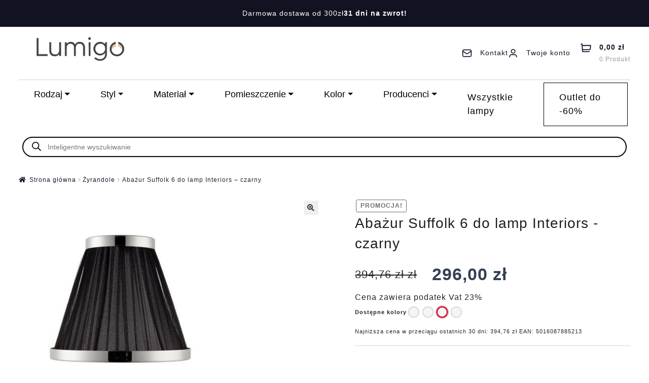

--- FILE ---
content_type: text/html; charset=UTF-8
request_url: https://lumigo.pl/produkt/abazur-suffolk-6-do-lamp-interiors-czarny/
body_size: 58654
content:
<!doctype html>
<html lang="pl-PL" prefix="og: https://ogp.me/ns#">
<head><script>(function(w,i,g){w[g]=w[g]||[];if(typeof w[g].push=='function')w[g].push(i)})
(window,'GTM-PWGL3KM6','google_tags_first_party');</script><script>(function(w,d,s,l){w[l]=w[l]||[];(function(){w[l].push(arguments);})('set', 'developer_id.dYzg1YT', true);
		w[l].push({'gtm.start':new Date().getTime(),event:'gtm.js'});var f=d.getElementsByTagName(s)[0],
		j=d.createElement(s);j.async=true;j.src='/5xj7/';
		f.parentNode.insertBefore(j,f);
		})(window,document,'script','dataLayer');</script>
    <meta charset="UTF-8">
    <meta name="viewport" content="width=device-width, initial-scale=1, maximum-scale=2.0">
    <link rel="profile" href="https://gmpg.org/xfn/11">
    <link rel="pingback" href="https://lumigo.pl/xmlrpc.php">
    <meta name="theme-color" content="#317EFB"/>
    <link rel="apple-touch-icon" sizes="192x192" href="/wp-content/uploads/ikony/header/icons/icon-192x192-optimized.png">

    <!-- Fonty: Manrope (Google Fonts) -->
    <link rel="preconnect" href="https://fonts.googleapis.com">
    <link rel="preconnect" href="https://fonts.gstatic.com" crossorigin>
    

    <script type="text/javascript">
        var ajaxurl = "https://lumigo.pl/wp-admin/admin-ajax.php";
    </script>

            <script>
            (function () {
                const PATH = '/service-worker.js';

                if (!('serviceWorker' in navigator)) {
                    return;
                }

                // Wyrejestruj tylko SW powiązanego z tą ścieżką (jeśli istnieje).
                navigator.serviceWorker.getRegistrations().then(function (registrations) {
                    registrations.forEach(function (registration) {
                        const scriptURL = registration && registration.active && registration.active.scriptURL;
                        if (scriptURL && scriptURL.indexOf(PATH) !== -1) {
                            registration.unregister();
                        }
                    });
                });

                // Usuń cache tylko jeśli przeglądarka wspiera Cache Storage.
                if ('caches' in window) {
                    caches.keys().then(function (keys) {
                        keys.forEach(function (key) {
                            caches.delete(key);
                        });
                    });
                }
            })();
        </script>
        
    
<!-- Google Tag Manager for WordPress by gtm4wp.com -->
<script data-cfasync="false" data-pagespeed-no-defer>
	var gtm4wp_datalayer_name = "dataLayer";
	var dataLayer = dataLayer || [];
	const gtm4wp_use_sku_instead = 1;
	const gtm4wp_currency = 'PLN';
	const gtm4wp_product_per_impression = 10;
	const gtm4wp_clear_ecommerce = false;
	const gtm4wp_datalayer_max_timeout = 2000;
</script>
<!-- End Google Tag Manager for WordPress by gtm4wp.com -->
<!-- Optymalizacja wyszukiwarek według Rank Math PRO - https://rankmath.com/ -->
<title>Abażur Suffolk 6 do lamp Interiors - czarny &mdash; Oświetlenie Lumigo.pl</title>
<link data-rocket-preload as="style" href="https://fonts.googleapis.com/css2?family=Manrope:wght@400;500;600;700&#038;display=swap" rel="preload">
<link data-rocket-preload as="style" href="https://fonts.googleapis.com/css?family=Source%20Sans%20Pro%3A400%2C300%2C300italic%2C400italic%2C600%2C700%2C900&#038;subset=latin%2Clatin-ext&#038;display=swap" rel="preload">
<link href="https://fonts.googleapis.com/css2?family=Manrope:wght@400;500;600;700&#038;display=swap" media="print" onload="this.media=&#039;all&#039;" rel="stylesheet">
<noscript><link rel="stylesheet" href="https://fonts.googleapis.com/css2?family=Manrope:wght@400;500;600;700&#038;display=swap"></noscript>
<link href="https://fonts.googleapis.com/css?family=Source%20Sans%20Pro%3A400%2C300%2C300italic%2C400italic%2C600%2C700%2C900&#038;subset=latin%2Clatin-ext&#038;display=swap" media="print" onload="this.media=&#039;all&#039;" rel="stylesheet">
<noscript><link rel="stylesheet" href="https://fonts.googleapis.com/css?family=Source%20Sans%20Pro%3A400%2C300%2C300italic%2C400italic%2C600%2C700%2C900&#038;subset=latin%2Clatin-ext&#038;display=swap"></noscript>
<style id="rocket-critical-css">.screen-reader-text{clip:rect(1px,1px,1px,1px);word-wrap:normal!important;border:0;clip-path:inset(50%);height:1px;margin:-1px;overflow:hidden;overflow-wrap:normal!important;padding:0;position:absolute!important;width:1px}button.pswp__button{box-shadow:none!important;background-image:url(https://lumigo.pl/wp-content/plugins/woocommerce/assets/css/photoswipe/default-skin/default-skin.png)!important}button.pswp__button,button.pswp__button--arrow--left::before,button.pswp__button--arrow--right::before{background-color:transparent!important}button.pswp__button--arrow--left,button.pswp__button--arrow--right{background-image:none!important}.pswp{display:none;position:absolute;width:100%;height:100%;left:0;top:0;overflow:hidden;-ms-touch-action:none;touch-action:none;z-index:1500;-webkit-text-size-adjust:100%;-webkit-backface-visibility:hidden;outline:0}.pswp *{-webkit-box-sizing:border-box;box-sizing:border-box}.pswp__bg{position:absolute;left:0;top:0;width:100%;height:100%;background:#000;opacity:0;-webkit-transform:translateZ(0);transform:translateZ(0);-webkit-backface-visibility:hidden;will-change:opacity}.pswp__scroll-wrap{position:absolute;left:0;top:0;width:100%;height:100%;overflow:hidden}.pswp__container{-ms-touch-action:none;touch-action:none;position:absolute;left:0;right:0;top:0;bottom:0}.pswp__container{-webkit-touch-callout:none}.pswp__bg{will-change:opacity}.pswp__container{-webkit-backface-visibility:hidden}.pswp__item{position:absolute;left:0;right:0;top:0;bottom:0;overflow:hidden}.pswp__button{width:44px;height:44px;position:relative;background:0 0;overflow:visible;-webkit-appearance:none;display:block;border:0;padding:0;margin:0;float:left;opacity:.75;-webkit-box-shadow:none;box-shadow:none}.pswp__button::-moz-focus-inner{padding:0;border:0}.pswp__button,.pswp__button--arrow--left:before,.pswp__button--arrow--right:before{background:url(https://lumigo.pl/wp-content/plugins/woocommerce/assets/css/photoswipe/default-skin/default-skin.png) 0 0 no-repeat;background-size:264px 88px;width:44px;height:44px}.pswp__button--close{background-position:0 -44px}.pswp__button--share{background-position:-44px -44px}.pswp__button--fs{display:none}.pswp__button--zoom{display:none;background-position:-88px 0}.pswp__button--arrow--left,.pswp__button--arrow--right{background:0 0;top:50%;margin-top:-50px;width:70px;height:100px;position:absolute}.pswp__button--arrow--left{left:0}.pswp__button--arrow--right{right:0}.pswp__button--arrow--left:before,.pswp__button--arrow--right:before{content:'';top:35px;background-color:rgba(0,0,0,.3);height:30px;width:32px;position:absolute}.pswp__button--arrow--left:before{left:6px;background-position:-138px -44px}.pswp__button--arrow--right:before{right:6px;background-position:-94px -44px}.pswp__share-modal{display:block;background:rgba(0,0,0,.5);width:100%;height:100%;top:0;left:0;padding:10px;position:absolute;z-index:1600;opacity:0;-webkit-backface-visibility:hidden;will-change:opacity}.pswp__share-modal--hidden{display:none}.pswp__share-tooltip{z-index:1620;position:absolute;background:#fff;top:56px;border-radius:2px;display:block;width:auto;right:44px;-webkit-box-shadow:0 2px 5px rgba(0,0,0,.25);box-shadow:0 2px 5px rgba(0,0,0,.25);-webkit-transform:translateY(6px);-ms-transform:translateY(6px);transform:translateY(6px);-webkit-backface-visibility:hidden;will-change:transform}.pswp__counter{position:relative;left:0;top:0;height:44px;font-size:13px;line-height:44px;color:#fff;opacity:.75;padding:0 10px;margin-inline-end:auto}.pswp__caption{position:absolute;left:0;bottom:0;width:100%;min-height:44px}.pswp__caption__center{text-align:left;max-width:420px;margin:0 auto;font-size:13px;padding:10px;line-height:20px;color:#ccc}.pswp__preloader{width:44px;height:44px;position:absolute;top:0;left:50%;margin-left:-22px;opacity:0;will-change:opacity;direction:ltr}.pswp__preloader__icn{width:20px;height:20px;margin:12px}@media screen and (max-width:1024px){.pswp__preloader{position:relative;left:auto;top:auto;margin:0;float:right}}.pswp__ui{-webkit-font-smoothing:auto;visibility:visible;opacity:1;z-index:1550}.pswp__top-bar{position:absolute;left:0;top:0;height:44px;width:100%;display:flex;justify-content:flex-end}.pswp__caption,.pswp__top-bar{-webkit-backface-visibility:hidden;will-change:opacity}.pswp__caption,.pswp__top-bar{background-color:rgba(0,0,0,.5)}.pswp__ui--hidden .pswp__button--arrow--left,.pswp__ui--hidden .pswp__button--arrow--right,.pswp__ui--hidden .pswp__caption,.pswp__ui--hidden .pswp__top-bar{opacity:.001}p24-installment{margin:20px 0;display:block}.dgwt-wcas-search-wrapp{position:relative;line-height:100%;display:block;color:#444;min-width:230px;width:100%;text-align:left;margin:0 auto;-webkit-box-sizing:border-box;-moz-box-sizing:border-box;box-sizing:border-box}.dgwt-wcas-search-wrapp *{-webkit-box-sizing:border-box;-moz-box-sizing:border-box;box-sizing:border-box}.dgwt-wcas-search-form{margin:0;padding:0;width:100%}input[type=search].dgwt-wcas-search-input{-webkit-box-shadow:none;box-shadow:none;margin:0;-webkit-appearance:textfield;text-align:left}[type=search].dgwt-wcas-search-input::-ms-clear{display:none}[type=search].dgwt-wcas-search-input::-webkit-search-decoration{-webkit-appearance:none}[type=search].dgwt-wcas-search-input::-webkit-search-cancel-button{display:none}.dgwt-wcas-style-pirx .dgwt-wcas-sf-wrapp button.dgwt-wcas-search-submit:before{display:none}button.dgwt-wcas-search-submit{position:relative}.dgwt-wcas-ico-magnifier{bottom:0;left:0;margin:auto;position:absolute;right:0;top:0;height:65%;display:block}.dgwt-wcas-preloader{height:100%;position:absolute;right:0;top:0;width:40px;z-index:-1;background-repeat:no-repeat;background-position:right 15px center;background-size:auto 44%}.dgwt-wcas-voice-search{position:absolute;right:0;top:0;height:100%;width:40px;z-index:1;opacity:.5;align-items:center;justify-content:center;display:none}.screen-reader-text{clip:rect(1px,1px,1px,1px);height:1px;overflow:hidden;position:absolute!important;width:1px}.dgwt-wcas-sf-wrapp:after,.dgwt-wcas-sf-wrapp:before{content:"";display:table}.dgwt-wcas-sf-wrapp:after{clear:both}.dgwt-wcas-sf-wrapp{zoom:1;width:100%;max-width:100vw;margin:0;position:relative;background:0 0}.dgwt-wcas-sf-wrapp input[type=search].dgwt-wcas-search-input{width:100%;height:40px;font-size:14px;line-height:100%;padding:10px 15px;margin:0;background:#fff;border:1px solid #ddd;border-radius:3px;-webkit-border-radius:3px;-webkit-appearance:none;box-sizing:border-box}.dgwt-wcas-sf-wrapp input[type=search].dgwt-wcas-search-input::-webkit-input-placeholder{color:#999;font-weight:400;font-style:italic;line-height:normal}.dgwt-wcas-sf-wrapp input[type=search].dgwt-wcas-search-input:-moz-placeholder{color:#999;font-weight:400;font-style:italic;line-height:normal}.dgwt-wcas-sf-wrapp input[type=search].dgwt-wcas-search-input::-moz-placeholder{color:#999;font-weight:400;font-style:italic;line-height:normal}.dgwt-wcas-sf-wrapp input[type=search].dgwt-wcas-search-input:-ms-input-placeholder{color:#999;font-weight:400;font-style:italic;line-height:normal}.dgwt-wcas-sf-wrapp button.dgwt-wcas-search-submit{overflow:visible;position:absolute;border:0;padding:0 15px;margin:0;height:40px;min-width:50px;width:auto;line-height:100%;min-height:100%;right:0;left:auto;top:0;bottom:auto;color:#fff;text-transform:uppercase;background-color:#333;border-radius:0 2px 2px 0;-webkit-border-radius:0 2px 2px 0;text-shadow:0 -1px 0 rgba(0,0,0,.3);-webkit-box-shadow:none;box-shadow:none;-webkit-appearance:none}.dgwt-wcas-sf-wrapp .dgwt-wcas-search-submit:before{content:'';position:absolute;border-width:8px 8px 8px 0;border-style:solid solid solid none;border-color:transparent #333;top:12px;left:-6px}.dgwt-wcas-sf-wrapp .dgwt-wcas-search-submit::-moz-focus-inner{border:0;padding:0}.dgwt-wcas-ico-magnifier{max-width:20px}.dgwt-wcas-has-submit .dgwt-wcas-search-submit svg path{fill:#fff}.dgwt-wcas-style-pirx .dgwt-wcas-sf-wrapp{background:#fff;padding:10px;border-radius:10px}.dgwt-wcas-style-pirx .dgwt-wcas-sf-wrapp input[type=search].dgwt-wcas-search-input{padding:13px 24px 13px 48px;line-height:24px;font-size:17px;border:2px solid transparent;border-radius:30px;height:auto;font-family:Roboto,sans-serif;background-color:#eee}.dgwt-wcas-style-pirx .dgwt-wcas-sf-wrapp button.dgwt-wcas-search-submit{background:0 0;border-radius:100%;border:0;display:flex;align-items:center;justify-content:center;padding:0;margin:0;position:absolute;min-height:33px;min-width:33px;height:33px;width:33px;left:23px;top:21px}.dgwt-wcas-style-pirx .dgwt-wcas-sf-wrapp button.dgwt-wcas-search-submit svg{width:18px;height:18px}.dgwt-wcas-style-pirx .dgwt-wcas-preloader{margin-right:35px}.dgwt-wcas-style-pirx.dgwt-wcas-has-submit .dgwt-wcas-search-submit svg path{fill:#111}.dgwt-wcas-style-pirx .dgwt-wcas-voice-search{right:20px;top:1px;opacity:1}.dgwt-wcas-style-pirx.dgwt-wcas-style-pirx-compact .dgwt-wcas-sf-wrapp{background:0 0;padding:4px;border-radius:10px 10px 0 0}.dgwt-wcas-style-pirx.dgwt-wcas-style-pirx-compact .dgwt-wcas-sf-wrapp input[type=search].dgwt-wcas-search-input{padding-top:10px;padding-bottom:10px;line-height:normal;font-size:14px}.dgwt-wcas-style-pirx.dgwt-wcas-style-pirx-compact .dgwt-wcas-sf-wrapp button.dgwt-wcas-search-submit{left:15px;top:7px}html:not(.dgwt-wcas-overlay-mobile-on) .dgwt-wcas-style-pirx.dgwt-wcas-style-pirx-compact .dgwt-wcas-sf-wrapp input[type=search].dgwt-wcas-search-input{background:#fff;box-shadow:0 0 0 1px #eee}html{font-family:sans-serif;-ms-text-size-adjust:100%;-webkit-text-size-adjust:100%}body{margin:0}details,figure,header,main,nav,section,summary{display:block}a{background-color:rgba(0,0,0,0)}strong{font-weight:bold}h1{font-size:2em;margin:.67em 0}small{font-size:80%}img{border:0}svg:not(:root){overflow:hidden}figure{margin:1em 40px}button,input,select,textarea{color:inherit;font:inherit;margin:0}button{overflow:visible}button,select{text-transform:none}button,input[type=submit]{-webkit-appearance:button}button::-moz-focus-inner,input::-moz-focus-inner{border:0;padding:0}input{line-height:normal}input[type=checkbox]{box-sizing:border-box;padding:0}input[type=number]::-webkit-inner-spin-button,input[type=number]::-webkit-outer-spin-button{height:auto}input[type=search]{-webkit-appearance:textfield;box-sizing:content-box}input[type=search]::-webkit-search-cancel-button,input[type=search]::-webkit-search-decoration{-webkit-appearance:none}textarea{overflow:auto}body{-ms-word-wrap:break-word;word-wrap:break-word}body,button,input,textarea{color:#43454b;font-family:"Source Sans Pro","HelveticaNeue-Light","Helvetica Neue Light","Helvetica Neue",Helvetica,Arial,"Lucida Grande",sans-serif;line-height:1.618;text-rendering:optimizeLegibility;font-weight:400}select{color:initial;font-family:"Source Sans Pro","HelveticaNeue-Light","Helvetica Neue Light","Helvetica Neue",Helvetica,Arial,"Lucida Grande",sans-serif;max-width:100%}summary{display:list-item}h1,h3,h4{clear:both;font-weight:300;margin:0 0 .5407911001em;color:#131315}h1{font-size:2.617924em;line-height:1.214;letter-spacing:-1px}h3{font-size:1.618em}h4{font-size:1.41575em}p{margin:0 0 1.41575em}ul{margin:0 0 1.41575em 3em;padding:0}ul{list-style:disc}li>ul{margin-bottom:0;margin-left:1em}strong{font-weight:600}i{font-style:italic}ins{text-decoration:none;font-weight:600;background:rgba(0,0,0,0)}small{font-size:75%}figure{margin:0}img{height:auto;max-width:100%;display:block;border-radius:3px}a{color:#2c2d33;text-decoration:none}*{box-sizing:border-box}body{background-color:#fff;overflow-x:hidden}.site{overflow-x:hidden}.site-header{background-color:#2c2d33;padding-top:1.618em;padding-bottom:1.618em;color:#9aa0a7;background-position:center center;position:relative;z-index:999;border-bottom:1px solid rgba(0,0,0,0)}.site-header .custom-logo-link{display:block;margin-bottom:0}.site-header .custom-logo-link img{width:100%;max-width:210px}.site-header .widget{margin-bottom:0}.header-widget-region{position:relative;z-index:99}.header-widget-region::before,.header-widget-region::after{content:"";display:table}.header-widget-region::after{clear:both}.header-widget-region .widget{margin:0;padding:1em 0;font-size:.875em}.site-branding{float:left;margin-bottom:0;width:calc(100% - 120px)}.site-main{margin-bottom:2.617924em}.site-content{outline:none}.screen-reader-text{border:0;clip:rect(1px,1px,1px,1px);clip-path:inset(50%);height:1px;margin:-1px;overflow:hidden;padding:0;position:absolute;width:1px;word-wrap:normal!important}.site-header::before,.site-header::after,.site-content::before,.site-content::after{content:"";display:table}.site-header::after,.site-content::after{clear:both}#respond #cancel-comment-reply-link{position:absolute;top:.5407911001em;right:.5407911001em;display:block;height:1em;width:1em;overflow:hidden;line-height:1;font-size:1.41575em;text-align:center}form{margin-bottom:1.618em}button,input,select,textarea{font-size:100%;margin:0}button,input[type=submit],.button{border:0;border-radius:0;background:none;background-color:#43454b;border-color:#43454b;color:#fff;padding:.6180469716em 1.41575em;text-decoration:none;font-weight:600;text-shadow:none;display:inline-block;-webkit-appearance:none}button::after,input[type=submit]::after,.button::after{display:none}button.alt,.button.alt{background-color:#2c2d33;border-color:#2c2d33}input[type=checkbox]{padding:0}input[type=checkbox]+label{margin:0 0 0 .3819820591em}input[type=search]::-webkit-search-decoration{-webkit-appearance:none}input[type=search]{box-sizing:border-box}button::-moz-focus-inner,input::-moz-focus-inner{border:0;padding:0}input[type=text],input[type=number],input[type=email],input[type=search],textarea,.input-text{padding:.6180469716em;background-color:#f2f2f2;color:#43454b;border:0;-webkit-appearance:none;box-sizing:border-box;font-weight:400;box-shadow:inset 0 1px 1px rgba(0,0,0,.125)}textarea{overflow:auto;padding-left:.875em;vertical-align:top;width:100%}label{font-weight:400}iframe{max-width:100%}.widget{margin:0 0 3.706325903em}@media (min-width:768px){.site-header{padding-top:2.617924em;padding-bottom:0}.site-header .site-branding{display:block;width:100%;float:left;margin-left:0;margin-right:0;clear:both}.site-header .site-branding img{height:auto;max-width:230px;max-height:none}.woocommerce-active .site-header .site-branding{width:73.9130434783%;float:left;margin-right:4.347826087%}.woocommerce-active .site-header .site-header-cart{width:21.7391304348%;float:right;margin-right:0;margin-bottom:0}.site-branding,.site-header-cart,.custom-logo-link{margin-bottom:1.41575em}.col-full{max-width:66.4989378333em;margin-left:auto;margin-right:auto;padding:0 2.617924em;box-sizing:content-box}.col-full::before,.col-full::after{content:"";display:table}.col-full::after{clear:both}.col-full:after{content:" ";display:block;clear:both}.site-content::before,.site-content::after{content:"";display:table}.site-content::after{clear:both}.content-area{width:73.9130434783%;float:left;margin-right:4.347826087%}.right-sidebar .content-area{width:73.9130434783%;float:left;margin-right:4.347826087%}.storefront-full-width-content .content-area{width:100%;float:left;margin-left:0;margin-right:0}.content-area{margin-bottom:2.617924em}}@media (max-width:66.4989378333em){.col-full{margin-left:2.617924em;margin-right:2.617924em;padding:0}}@media (max-width:568px){.col-full{margin-left:1.41575em;margin-right:1.41575em;padding:0}}.fas{-moz-osx-font-smoothing:grayscale;-webkit-font-smoothing:antialiased;display:inline-block;font-style:normal;font-variant:normal;text-rendering:auto;line-height:1}.fa-check-circle:before{content:""}.fa-times:before{content:""}@font-face{font-family:"Font Awesome 5 Free";font-style:normal;font-weight:900;font-display:swap;src:url(https://lumigo.pl/wp-content/themes/storefront/assets/fonts/fa-solid-900.eot);src:url(https://lumigo.pl/wp-content/themes/storefront/assets/fonts/fa-solid-900.eot?#iefix) format("embedded-opentype"),url(https://lumigo.pl/wp-content/themes/storefront/assets/fonts/fa-solid-900.woff2) format("woff2"),url(https://lumigo.pl/wp-content/themes/storefront/assets/fonts/fa-solid-900.woff) format("woff"),url(https://lumigo.pl/wp-content/themes/storefront/assets/fonts/fa-solid-900.ttf) format("truetype"),url(https://lumigo.pl/wp-content/themes/storefront/assets/fonts/fa-solid-900.svg#fontawesome) format("svg")}.fas{font-family:"Font Awesome 5 Free";font-weight:900}#respond #cancel-comment-reply-link::before{-webkit-font-smoothing:antialiased;-moz-osx-font-smoothing:grayscale;display:inline-block;font-style:normal;font-variant:normal;font-weight:normal;line-height:1;font-family:"Font Awesome 5 Free";font-weight:900;line-height:inherit;vertical-align:baseline;content:"";display:block}.single-product .pswp__button{background-color:rgba(0,0,0,0)}.single-product div.product .woocommerce-product-gallery .woocommerce-product-gallery__trigger{text-indent:-999px;overflow:hidden}.single-product div.product .woocommerce-product-gallery .woocommerce-product-gallery__trigger::before{-webkit-font-smoothing:antialiased;-moz-osx-font-smoothing:grayscale;display:inline-block;font-style:normal;font-variant:normal;font-weight:normal;line-height:1;font-family:"Font Awesome 5 Free";font-weight:900;line-height:inherit;vertical-align:baseline;content:"";display:block;line-height:2;text-indent:0}.woocommerce-breadcrumb a:first-of-type::before{-webkit-font-smoothing:antialiased;-moz-osx-font-smoothing:grayscale;display:inline-block;font-style:normal;font-variant:normal;font-weight:normal;line-height:1;font-family:"Font Awesome 5 Free";font-weight:900;line-height:inherit;vertical-align:baseline;content:"";margin-right:.5407911001em}.woocommerce-breadcrumb .breadcrumb-separator{text-indent:-9999px;position:relative;display:inline-block;padding:0 6.8535260698em}.woocommerce-breadcrumb .breadcrumb-separator::after{-webkit-font-smoothing:antialiased;-moz-osx-font-smoothing:grayscale;display:inline-block;font-style:normal;font-variant:normal;font-weight:normal;line-height:1;font-family:"Font Awesome 5 Free";font-weight:900;line-height:inherit;vertical-align:baseline;content:"";display:block;font-size:.875em;text-indent:0;line-height:initial;position:absolute;top:50%;left:50%;width:1em;height:1em;transform:translateX(-50%) translateY(-50%);text-align:center;opacity:.25}@media (min-width:768px){.site-header-cart .cart-contents::after{-webkit-font-smoothing:antialiased;-moz-osx-font-smoothing:grayscale;display:inline-block;font-style:normal;font-variant:normal;font-weight:normal;line-height:1;font-family:"Font Awesome 5 Free";font-weight:900;line-height:inherit;vertical-align:baseline;content:"";height:1em;float:right;line-height:1.618}}.woocommerce-active .site-branding{float:left}.site-header-cart{list-style-type:none;margin-left:0;padding:0;margin-bottom:0}.site-header-cart .cart-contents{display:none}.site-header-cart .widget_shopping_cart{display:none}.site-header-cart .widget_shopping_cart .woocommerce-mini-cart__empty-message{margin:1.41575em}.single-product .pswp__button{background-color:rgba(0,0,0,0)}.single-product div.product{position:relative;overflow:hidden}.single-product div.product::before,.single-product div.product::after{content:"";display:table}.single-product div.product::after{clear:both}.single-product div.product .images,.single-product div.product .summary,.single-product div.product .woocommerce-product-gallery{margin-bottom:2.617924em;margin-top:0}.single-product div.product .woocommerce-product-gallery{position:relative}.single-product div.product .woocommerce-product-gallery .zoomImg{background-color:#fff}.single-product div.product .woocommerce-product-gallery .woocommerce-product-gallery__trigger{position:absolute;top:.875em;right:.875em;display:block;height:2em;width:2em;border-radius:3px;z-index:99;text-align:center}.single-product div.product .woocommerce-product-gallery img{margin:0}.single-product div.product form.cart{margin-bottom:1.618em;padding:1em 0}.single-product div.product form.cart::before,.single-product div.product form.cart::after{content:"";display:table}.single-product div.product form.cart::after{clear:both}.single-product div.product form.cart .quantity{float:left;margin-right:.875em}#reviews .comment-reply-title{display:none}.storefront-breadcrumb{margin:0 0 1.618em;padding:1em 0}.woocommerce-breadcrumb{font-size:.875em}.woocommerce-breadcrumb a{text-decoration:underline}.woocommerce-breadcrumb .breadcrumb-separator{display:inline-block;padding:0 .5407911001em}.onsale{border:1px solid;border-color:#43454b;color:#43454b;padding:.202em .6180469716em;font-size:.875em;text-transform:uppercase;font-weight:600;display:inline-block;margin-bottom:1em;border-radius:3px;position:relative}.quantity .qty{width:4.235801032em;text-align:center}.storefront-sticky-add-to-cart{display:none}@media (min-width:768px){.storefront-breadcrumb{padding:1.41575em 0;margin:0 0 3.706325903em}.site-header-cart{position:relative}.site-header-cart .cart-contents{padding:1.618em 0;display:block;position:relative;background-color:rgba(0,0,0,0);height:auto;width:auto;text-indent:0}.site-header-cart .cart-contents .amount{margin-right:.327em}.site-header-cart .cart-contents .count{font-weight:400;opacity:.5;font-size:.875em}.site-header-cart .cart-contents span{display:inline}.site-header-cart .widget_shopping_cart{position:absolute;top:100%;width:100%;z-index:999999;font-size:.875em;left:-999em;display:block}.single-product div.product .images{width:41.1764705882%;float:left;margin-right:5.8823529412%;margin-bottom:3.706325903em}.single-product div.product .woocommerce-product-gallery{width:41.1764705882%;float:left;margin-right:5.8823529412%;margin-bottom:3.706325903em}.single-product div.product .summary{width:52.9411764706%;float:right;margin-right:0}.storefront-full-width-content.single-product div.product .images{width:39.1304347826%;float:left;margin-right:4.347826087%;margin-bottom:3.706325903em}.storefront-full-width-content.single-product div.product .woocommerce-product-gallery{width:39.1304347826%;float:left;margin-right:4.347826087%;margin-bottom:3.706325903em}.storefront-full-width-content.single-product div.product .summary{width:56.5217391304%;float:right;margin-right:0;margin-bottom:3.706325903em}.storefront-sticky-add-to-cart{display:block;position:fixed;top:0;left:0;right:0;z-index:99998;transform:translate3d(0,-100%,0);padding:1em;overflow:hidden;zoom:1;box-shadow:0 1px 2px rgba(0,0,0,.2);animation-duration:.5s;animation-fill-mode:both}.storefront-sticky-add-to-cart__content{display:flex;align-items:center;justify-content:center}.storefront-sticky-add-to-cart__content-title{display:block}.storefront-sticky-add-to-cart__content-price{margin-right:.875em;opacity:.5}.storefront-sticky-add-to-cart__content-button{margin-left:auto}.storefront-sticky-add-to-cart img{max-width:3.706325903em;margin:0 1.41575em 0 0;padding:3px;border:1px solid rgba(0,0,0,.1)}}:root{--blue:#007bff;--indigo:#6610f2;--purple:#6f42c1;--pink:#e83e8c;--red:#dc3545;--orange:#fd7e14;--yellow:#ffc107;--green:#28a745;--teal:#20c997;--cyan:#17a2b8;--white:#fff;--gray:#6c757d;--gray-dark:#343a40;--primary:#007bff;--secondary:#6c757d;--success:#28a745;--info:#17a2b8;--warning:#ffc107;--danger:#dc3545;--light:#f8f9fa;--dark:#343a40;--breakpoint-xs:0;--breakpoint-sm:576px;--breakpoint-md:768px;--breakpoint-lg:992px;--breakpoint-xl:1200px;--font-family-sans-serif:-apple-system,BlinkMacSystemFont,"Segoe UI",Roboto,"Helvetica Neue",Arial,"Noto Sans","Liberation Sans",sans-serif,"Apple Color Emoji","Segoe UI Emoji","Segoe UI Symbol","Noto Color Emoji";--font-family-monospace:SFMono-Regular,Menlo,Monaco,Consolas,"Liberation Mono","Courier New",monospace}*,:after,:before{box-sizing:border-box}html{font-family:sans-serif;line-height:1.15;-webkit-text-size-adjust:100%}figure,header,main,nav,section{display:block}body{background-color:#fff;color:#212529;font-family:-apple-system,BlinkMacSystemFont,Segoe UI,Roboto,Helvetica Neue,Arial,Noto Sans,Liberation Sans,sans-serif,Apple Color Emoji,Segoe UI Emoji,Segoe UI Symbol,Noto Color Emoji;font-size:1rem;font-weight:400;line-height:1.5;margin:0;text-align:left}h1,h3,h4{margin-bottom:.5rem;margin-top:0}p{margin-top:0}p{margin-bottom:1rem}ul{margin-bottom:1rem;margin-top:0}ul ul{margin-bottom:0}strong{font-weight:bolder}small{font-size:80%}a{background-color:transparent;color:#007bff;text-decoration:none}figure{margin:0 0 1rem}img{border-style:none}img,svg{vertical-align:middle}svg{overflow:hidden}label{display:inline-block;margin-bottom:.5rem}button{border-radius:0}button,input,select,textarea{font-family:inherit;font-size:inherit;line-height:inherit;margin:0}button,input{overflow:visible}button,select{text-transform:none}select{word-wrap:normal}[type=button],[type=submit],button{-webkit-appearance:button}[type=button]::-moz-focus-inner,[type=submit]::-moz-focus-inner,button::-moz-focus-inner{border-style:none;padding:0}input[type=checkbox]{box-sizing:border-box;padding:0}textarea{overflow:auto;resize:vertical}[type=number]::-webkit-inner-spin-button,[type=number]::-webkit-outer-spin-button{height:auto}[type=search]{-webkit-appearance:none;outline-offset:-2px}[type=search]::-webkit-search-decoration{-webkit-appearance:none}::-webkit-file-upload-button{-webkit-appearance:button;font:inherit}summary{display:list-item}.h1,h1,h3,h4{font-weight:500;line-height:1.2;margin-bottom:.5rem}.h1,h1{font-size:2.5rem}h3{font-size:1.75rem}h4{font-size:1.5rem}small{font-size:.875em;font-weight:400}.row{display:-ms-flexbox;display:flex;-ms-flex-wrap:wrap;flex-wrap:wrap;margin-left:-15px;margin-right:-15px}.col-auto,.col-md-12,.col-md-4{padding-left:15px;padding-right:15px;position:relative;width:100%}.col-auto{-ms-flex:0 0 auto;flex:0 0 auto;max-width:100%;width:auto}@media (min-width:768px){.col-md-4{-ms-flex:0 0 33.333333%;flex:0 0 33.333333%;max-width:33.333333%}.col-md-12{-ms-flex:0 0 100%;flex:0 0 100%;max-width:100%}}.dropdown{position:relative}.dropdown-toggle{white-space:nowrap}.dropdown-toggle:after{border-bottom:0;border-left:.3em solid transparent;border-right:.3em solid transparent;border-top:.3em solid;content:"";display:inline-block;margin-left:.255em;vertical-align:.255em}.dropdown-menu{background-clip:padding-box;background-color:#fff;border:1px solid rgba(0,0,0,.15);border-radius:.25rem;color:#212529;display:none;float:left;font-size:1rem;left:0;list-style:none;margin:.125rem 0 0;min-width:10rem;padding:.5rem 0;position:absolute;text-align:left;top:100%;z-index:1000}.dropdown-divider{border-top:1px solid #e9ecef;height:0;margin:.5rem 0;overflow:hidden}.dropdown-item{background-color:transparent;border:0;clear:both;color:#212529;display:block;font-weight:400;padding:.25rem 1.5rem;text-align:inherit;white-space:nowrap;width:100%}.close{color:#000;float:right;font-size:1.5rem;font-weight:700;line-height:1;opacity:.5;text-shadow:0 1px 0 #fff}button.close{background-color:transparent;border:0;padding:0}.d-inline-block{display:inline-block!important}.d-flex{display:-ms-flexbox!important;display:flex!important}.justify-content-center{-ms-flex-pack:center!important;justify-content:center!important}.align-items-center{-ms-flex-align:center!important;align-items:center!important}.mb-3{margin-bottom:1rem!important}.mb-4{margin-bottom:1.5rem!important}.py-3{padding-top:1rem!important}.py-3{padding-bottom:1rem!important}body,button,input,select,textarea{font-family:Manrope,sans-serif}#masthead #center_menu a{font-family:inherit}@media screen and (max-width:420px){body.single-product .summary,body.single-product .woocommerce-product-gallery{width:100%!important}body.single-product .summary .product-data .right-data .add-to-cart{display:flex;flex-wrap:wrap}body.single-product .summary .product-data .right-data .add-to-cart .cart-button button,body.single-product .summary .product-data .right-data .add-to-cart p{width:100%}body.single-product .summary .product-data .right-data .add-to-cart .cart-button form.cart{margin:0}body.single-product .summary .product-data .right-data .shipping{padding-top:0}#form_question{left:0;top:25%;width:100%}}.woocommerce-breadcrumb{font-family:inherit}html{scroll-behavior:smooth}#page{overflow-x:initial}.col-full{max-width:1400px}body{font-size:14px;letter-spacing:1px}body,button,input,select,textarea{font-family:Inter,Montserrat,sans-serif}a{outline:none!important}i{font-family:fontawesome}.h1{color:#1f1f1f;font-weight:500;letter-spacing:1px}#masthead{border:0;margin:0;padding:0}#masthead>.col-full{display:flex;flex-wrap:wrap}#masthead>.col-full:after,#masthead>.col-full:before{display:none}#masthead #left_menu{align-items:center;display:flex;flex:0 0 50%;padding:15px 0}#masthead #center_menu{align-items:center;display:flex;flex:1 1;gap:20px;justify-content:flex-end;padding:0 10px}#masthead #center_menu a{align-items:center;color:#101828;display:flex;font-family:Inter,sans-serif;font-weight:500;text-decoration:none}#masthead #center_menu i{display:inline-block;height:20px;margin-right:16px;vertical-align:middle;width:20px}#masthead #center_menu .account{background:url("data:image/svg+xml;charset=utf-8,%3Csvg xmlns='http://www.w3.org/2000/svg' width='16' height='18' fill='none' viewBox='0 0 16 18'%3E%3Cpath stroke='%23101828' stroke-linecap='round' stroke-linejoin='round' stroke-width='1.67' d='M14.667 16.5c0-1.163 0-1.745-.144-2.218a3.33 3.33 0 0 0-2.222-2.222c-.473-.143-1.055-.143-2.218-.143H5.917c-1.163 0-1.745 0-2.218.143a3.33 3.33 0 0 0-2.222 2.222c-.144.473-.144 1.055-.144 2.218M11.75 5.25a3.75 3.75 0 1 1-7.5 0 3.75 3.75 0 0 1 7.5 0'/%3E%3C/svg%3E") no-repeat 50% 50%}#masthead #center_menu .contact{background:url("data:image/svg+xml;charset=utf-8,%3Csvg xmlns='http://www.w3.org/2000/svg' width='20' height='16' fill='none' viewBox='0 0 20 16'%3E%3Cpath stroke='%23101828' stroke-linecap='round' stroke-linejoin='round' stroke-width='1.67' d='M1.667 3.834 8.47 8.596c.55.386.826.579 1.126.654.265.066.541.066.806 0 .3-.075.575-.268 1.126-.654l6.804-4.762M5.667 14.667h8.666c1.4 0 2.1 0 2.635-.273a2.5 2.5 0 0 0 1.093-1.092c.272-.535.272-1.235.272-2.635V5.334c0-1.4 0-2.1-.272-2.635a2.5 2.5 0 0 0-1.093-1.093c-.535-.273-1.235-.273-2.635-.273H5.667c-1.4 0-2.1 0-2.635.273a2.5 2.5 0 0 0-1.093 1.093c-.272.534-.272 1.234-.272 2.635v5.333c0 1.4 0 2.1.272 2.635a2.5 2.5 0 0 0 1.093 1.092c.534.273 1.234.273 2.635.273'/%3E%3C/svg%3E") no-repeat 50% 50%}#masthead #right_menu{border-top:1px solid #d0d5dd;display:flex;flex:0 0 100%;justify-content:center;order:10}#masthead #right_menu #mobile_right_menu_button{display:none}#masthead #right_menu #right_menu_box{display:flex;font-size:18px;margin:0 auto;position:relative;width:auto}#masthead #right_menu #right_menu_box a,#masthead #right_menu #right_menu_box button{align-items:center;color:#000;display:flex;font-weight:500;outline:none;padding:15px 30px;text-decoration:none}#masthead #right_menu #right_menu_box #dopasuj,#masthead #right_menu #right_menu_box #pomieszczenie,#masthead #right_menu #right_menu_box #styl{background-color:#fff;color:#000;position:relative;text-decoration:none}#masthead #right_menu #right_menu_box #pomieszczenie{padding:15px 30px}#top-menu{background-color:#111222;color:#fff;float:none;position:relative;top:0}#top-menu p{margin:0}.single-product .summary,.single-product .woocommerce-product-gallery{margin-right:0!important;width:100%!important}.single-product .woocommerce-product-gallery{margin-bottom:15px!important}@media (min-width:992px){.single-product .woocommerce-product-gallery{margin-right:1%!important;width:50%!important}.single-product .summary{width:45%!important}}.product-data .left-data{padding:0}.product-data .left-data .h1{font-size:28px;line-height:40px}.product-data .right-data{padding:0}.product-data .right-data .shipping{display:none;padding:20px 0}.product-data .right-data .add-to-cart{font-size:.8em}.product-data .right-data .add-to-cart .cart-button{border:1px solid #d0d5dd;border-width:1px 0;margin:20px 0;padding:15px 0}.product-data .right-data .add-to-cart .cart-button form.cart{display:flex;font-size:1.25em;margin-bottom:.5em}.product-data .right-data .add-to-cart .cart-button form.cart:before{content:"Ilość";padding:10px 15px 10px 0}.product-data .right-data .add-to-cart .cart-button form.cart .quantity{flex:1 1 1px}.product-data .right-data .add-to-cart p.price-bold{color:#344054;font-size:2em;font-weight:500}.product-data .right-data .add-to-cart p.price-regular{font-size:2em;text-decoration:line-through}.product-data .right-data .add-to-cart .price-vat{font-size:1.4rem}.product-data p{margin:0 0 1px}p.big{font-weight:700}p.big{text-transform:uppercase}.gap-3{gap:2rem}.gap-2{gap:1rem}.woocommerce-product-gallery__image img{max-width:100%!important}#ask_popup_button{text-decoration:underline}#form_question{background:#111222;display:none;padding:15px;position:fixed;width:600px;z-index:999}#form_question .ask-content{padding:0}#form_question .ask-content .title{color:#fff;font-size:1.2em;margin-bottom:10px;text-align:center}#form_question .ask-content .ask-submit input{background:#b10026;color:#fff;text-transform:uppercase;width:100%}#form_question .ask-content .ask-input{padding:5px}#form_question .ask-content .ask-input input{width:100%}#form_question input,#form_question textarea{border-radius:20px 20px 20px 20px}#form_question #ask_close{color:#fff;opacity:1;position:absolute;right:15px;top:10px;z-index:999}#form_question #ask-thanks{color:#fff;display:none;padding-top:15px;text-align:center}#form_question #ask-thanks h4{color:#fff}#form_question #loader-ask{-webkit-animation:spin 1s linear infinite;animation:spin 1s linear infinite;border:8px solid #f3f3f3;border-radius:50%;border-top-color:#b10026;height:40px;margin:30px auto;width:40px}@-webkit-keyframes spin{0%{-webkit-transform:rotate(0deg)}to{-webkit-transform:rotate(1turn)}}@keyframes spin{0%{transform:rotate(0deg)}to{transform:rotate(1turn)}}@media screen and (max-width:420px){body.single-product .summary,body.single-product .woocommerce-product-gallery{width:100%!important}body.single-product .summary .product-data .right-data .add-to-cart{display:flex;flex-wrap:wrap}body.single-product .summary .product-data .right-data .add-to-cart .cart-button button,body.single-product .summary .product-data .right-data .add-to-cart p{width:100%}body.single-product .summary .product-data .right-data .add-to-cart .cart-button form.cart{margin:0}body.single-product .summary .product-data .right-data .shipping{padding-top:0}#form_question{left:0;top:25%;width:100%}}@media (max-width:991px){#masthead .col-full{justify-content:space-between;margin:0!important;max-width:100%;position:relative}#masthead #center_menu{gap:10px}#masthead #center_menu .account,#masthead #center_menu .contact{margin-right:0}#masthead #center_menu .account+span,#masthead #center_menu .contact+span{display:none}#masthead #right_menu{flex:0 0 35px}#masthead #right_menu #mobile_right_menu_button{background-color:#fff;background-image:url(/wp-content/uploads/ikony/header/menu_mobilne-optimized.png);background-position:50%;background-repeat:no-repeat;background-size:30px 30px;content:"";display:block;height:60px;position:relative;width:30px}#masthead #right_menu #right_menu_box{background:#fff;box-shadow:0 0 10px 1px rgba(0,0,0,.35);display:none;flex-direction:column;left:0;position:absolute;top:67px;width:100%}#masthead #right_menu #right_menu_box a,#masthead #right_menu #right_menu_box button{padding:10px!important;width:100%}#masthead #left_menu{flex:1 1 130px}}select{background:#fff;border:1px solid #e0e0e0;padding:7px 14px;vertical-align:middle}.woocommerce-breadcrumb{font-family:Inter,sans-serif;font-weight:500}.woocommerce-breadcrumb a{color:#101828;font-weight:500;text-decoration:none}.woocommerce-breadcrumb:before{display:none}:root{--woof-fb-section-width:100%}</style>
<meta name="robots" content="follow, index, max-snippet:-1, max-video-preview:-1, max-image-preview:large"/>
<link rel="canonical" href="https://lumigo.pl/produkt/abazur-suffolk-6-do-lamp-interiors-czarny/" />
<meta property="og:locale" content="pl_PL" />
<meta property="og:type" content="product" />
<meta property="og:title" content="Abażur Suffolk 6 do lamp Interiors - czarny &mdash; Oświetlenie Lumigo.pl" />
<meta property="og:url" content="https://lumigo.pl/produkt/abazur-suffolk-6-do-lamp-interiors-czarny/" />
<meta property="og:site_name" content="Lumigo.pl" />
<meta property="og:updated_time" content="2026-01-04T19:07:42+01:00" />
<meta property="og:image" content="https://lumigo.pl/wp-content/uploads/2019/05/abazur-do-lampy-46465161-optimized.jpg" />
<meta property="og:image:secure_url" content="https://lumigo.pl/wp-content/uploads/2019/05/abazur-do-lampy-46465161-optimized.jpg" />
<meta property="og:image:width" content="500" />
<meta property="og:image:height" content="500" />
<meta property="og:image:alt" content="abażur do lampy 46465161" />
<meta property="og:image:type" content="image/jpeg" />
<meta property="product:brand" content="Interiors" />
<meta property="product:price:amount" content="296.000000" />
<meta property="product:price:currency" content="PLN" />
<meta property="product:retailer_item_id" content="UL1PNSHB" />
<meta name="twitter:card" content="summary_large_image" />
<meta name="twitter:title" content="Abażur Suffolk 6 do lamp Interiors - czarny &mdash; Oświetlenie Lumigo.pl" />
<meta name="twitter:image" content="https://lumigo.pl/wp-content/uploads/2019/05/abazur-do-lampy-46465161-optimized.jpg" />
<meta name="twitter:label1" content="Cena" />
<meta name="twitter:data1" content="296,00&nbsp;&#122;&#322;" />
<meta name="twitter:label2" content="Dostępność" />
<meta name="twitter:data2" content="Brak w magazynie" />
<script type="application/ld+json" class="rank-math-schema-pro">{"@context":"https://schema.org","@graph":[{"@type":"Product","name":"Aba\u017cur Suffolk 6 do lamp Interiors - czarny &mdash; O\u015bwietlenie Lumigo.pl","url":"https://lumigo.pl/produkt/abazur-suffolk-6-do-lamp-interiors-czarny/","brand":{"@type":"Brand","name":"Interiors"},"image":{"@type":"ImageObject","url":"https://lumigo.pl/wp-content/uploads/2019/05/abazur-do-lampy-46465161-optimized.jpg"},"aggregateRating":{"@type":"AggregateRating","ratingValue":"4.6","reviewCount":"1"},"gtin13":"5016087885213","mainEntityOfPage":{"@id":"https://lumigo.pl/produkt/abazur-suffolk-6-do-lamp-interiors-czarny/#webpage"}},{"@type":"Place","@id":"https://lumigo.pl/#place","address":{"@type":"PostalAddress","streetAddress":"ul. Pi\u0142sudskiego 85","addressLocality":"Pu\u0142awy","addressRegion":"lubelskie","postalCode":"24-100"}},{"@type":"Organization","@id":"https://lumigo.pl/#organization","name":"Lumigo.pl","url":"https://lumigo.pl","sameAs":["https://www.facebook.com/lampylumigo","https://www.google.com/maps/place/O%C5%9Bwietlenie+i+lampy+-+sklep+Lumigo.pl/@51.4172019,21.9626861,648m/data=!3m2!1e3!4b1!4m6!3m5!1s0x4722798492bfcde3:0xc77700a68ae5dd82!8m2!3d51.4171986!4d21.965261!16s%2Fg%2F11r9t9gvzk?entry=ttu&amp;g_ep=EgoyMDI1MDMyNS4xIKXMDSoASAFQAw%3D%3D","https://www.cylex-polska.pl/firmy/lumigo-pl-14210659.html","https://www.opineo.pl/opinie/lumigo-pl"],"email":"sklep@lumigo.pl","address":{"@type":"PostalAddress","streetAddress":"ul. Pi\u0142sudskiego 85","addressLocality":"Pu\u0142awy","addressRegion":"lubelskie","postalCode":"24-100"},"logo":{"@type":"ImageObject","@id":"https://lumigo.pl/#logo","url":"https://lumigo.pl/wp-content/uploads/2025/10/cropped-lumigo-logo-nowe-optimized.webp","contentUrl":"https://lumigo.pl/wp-content/uploads/2025/10/cropped-lumigo-logo-nowe-optimized.webp","caption":"Lumigo.pl","inLanguage":"pl-PL","width":"594","height":"139"},"contactPoint":[{"@type":"ContactPoint","telephone":"+48 730 005 454","contactType":"customer support"}],"description":"Sklep internetowy Lumigo - najlepszy sklep z du\u017cym wyborem o\u015bwietlenia online.\r\nLumigo.pl\r\nPu\u0142awy, ul. Pi\u0142sudskiego 85\r\nwoj. lubelskie\r\nNIP: 7162819159\r\nObs\u0142uga klienta: +48 730 005 454\r\nZam\u00f3wienia i zwroty: sklep@lumigo.pl","location":{"@id":"https://lumigo.pl/#place"}},{"@type":"WebSite","@id":"https://lumigo.pl/#website","url":"https://lumigo.pl","name":"Lumigo.pl","alternateName":"Sklep z o\u015bwietleniem Lumigo.pl","publisher":{"@id":"https://lumigo.pl/#organization"},"inLanguage":"pl-PL"},{"@type":"ImageObject","@id":"https://lumigo.pl/wp-content/uploads/2019/05/abazur-do-lampy-46465161-optimized.jpg","url":"https://lumigo.pl/wp-content/uploads/2019/05/abazur-do-lampy-46465161-optimized.jpg","width":"500","height":"500","caption":"aba\u017cur do lampy 46465161","inLanguage":"pl-PL"},{"@type":"BreadcrumbList","@id":"https://lumigo.pl/produkt/abazur-suffolk-6-do-lamp-interiors-czarny/#breadcrumb","itemListElement":[{"@type":"ListItem","position":"1","item":{"@id":"https://lumigo.pl","name":"Sklep z o\u015bwietleniem"}},{"@type":"ListItem","position":"2","item":{"@id":"https://lumigo.pl/rodzaj/zyrandole/","name":"\u017byrandole"}},{"@type":"ListItem","position":"3","item":{"@id":"https://lumigo.pl/produkt/abazur-suffolk-6-do-lamp-interiors-czarny/","name":"Aba\u017cur Suffolk 6 do lamp Interiors &#8211; czarny"}}]},{"@type":"ItemPage","@id":"https://lumigo.pl/produkt/abazur-suffolk-6-do-lamp-interiors-czarny/#webpage","url":"https://lumigo.pl/produkt/abazur-suffolk-6-do-lamp-interiors-czarny/","name":"Aba\u017cur Suffolk 6 do lamp Interiors - czarny &mdash; O\u015bwietlenie Lumigo.pl","datePublished":"2019-08-13T09:25:45+02:00","dateModified":"2026-01-04T19:07:42+01:00","isPartOf":{"@id":"https://lumigo.pl/#website"},"primaryImageOfPage":{"@id":"https://lumigo.pl/wp-content/uploads/2019/05/abazur-do-lampy-46465161-optimized.jpg"},"inLanguage":"pl-PL","breadcrumb":{"@id":"https://lumigo.pl/produkt/abazur-suffolk-6-do-lamp-interiors-czarny/#breadcrumb"}},{"@type":"Product","brand":{"@type":"Brand","name":"Interiors"},"name":"Aba\u017cur Suffolk 6 do lamp Interiors - czarny &mdash; O\u015bwietlenie Lumigo.pl","sku":"UL1PNSHB","category":"\u017byrandole","mainEntityOfPage":{"@id":"https://lumigo.pl/produkt/abazur-suffolk-6-do-lamp-interiors-czarny/#webpage"},"height":{"@type":"QuantitativeValue","unitCode":"CMT","value":"13.5"},"width":{"@type":"QuantitativeValue","unitCode":"CMT"},"depth":{"@type":"QuantitativeValue","unitCode":"CMT","value":"15"},"image":[{"@type":"ImageObject","url":"https://lumigo.pl/wp-content/uploads/2019/05/abazur-do-lampy-46465161-optimized.jpg","height":"500","width":"500"}],"offers":{"@type":"Offer","price":"296.00","priceCurrency":"PLN","priceValidUntil":"2027-12-31","availability":"http://schema.org/OutOfStock","itemCondition":"NewCondition","url":"https://lumigo.pl/produkt/abazur-suffolk-6-do-lamp-interiors-czarny/","seller":{"@type":"Organization","@id":"https://lumigo.pl/","name":"Lumigo.pl","url":"https://lumigo.pl","logo":"https://lumigo.pl/wp-content/uploads/2025/10/cropped-lumigo-logo-nowe-optimized.webp"},"priceSpecification":{"price":"296.000000","priceCurrency":"PLN","valueAddedTaxIncluded":"true"}},"additionalProperty":[{"@type":"PropertyValue","name":"pa_material","value":"metal, tkanina"}],"aggregateRating":{"@type":"AggregateRating","ratingValue":"4.6","reviewCount":"1"},"gtin13":"5016087885213","@id":"https://lumigo.pl/produkt/abazur-suffolk-6-do-lamp-interiors-czarny/#richSnippet"}]}</script>
<!-- /Wtyczka Rank Math WordPress SEO -->

<script type='application/javascript'  id='pys-version-script'>console.log('PixelYourSite Free version 11.1.5.1');</script>
<link rel='dns-prefetch' href='//cdn.jsdelivr.net' />
<link rel='dns-prefetch' href='//www.gstatic.com' />
<link rel='dns-prefetch' href='//fonts.googleapis.com' />
<link href='https://fonts.gstatic.com' crossorigin rel='preconnect' />
<link rel="alternate" type="application/rss+xml" title="Oświetlenie Lumigo.pl &raquo; Kanał z wpisami" href="https://lumigo.pl/feed/" />
<link rel="alternate" type="application/rss+xml" title="Oświetlenie Lumigo.pl &raquo; Kanał z komentarzami" href="https://lumigo.pl/comments/feed/" />
<link rel="alternate" type="application/rss+xml" title="Oświetlenie Lumigo.pl &raquo; Abażur Suffolk 6 do lamp Interiors &#8211; czarny Kanał z komentarzami" href="https://lumigo.pl/produkt/abazur-suffolk-6-do-lamp-interiors-czarny/feed/" />
<link rel="alternate" title="oEmbed (JSON)" type="application/json+oembed" href="https://lumigo.pl/wp-json/oembed/1.0/embed?url=https%3A%2F%2Flumigo.pl%2Fprodukt%2Fabazur-suffolk-6-do-lamp-interiors-czarny%2F" />
<link rel="alternate" title="oEmbed (XML)" type="text/xml+oembed" href="https://lumigo.pl/wp-json/oembed/1.0/embed?url=https%3A%2F%2Flumigo.pl%2Fprodukt%2Fabazur-suffolk-6-do-lamp-interiors-czarny%2F&#038;format=xml" />
<style id='wp-img-auto-sizes-contain-inline-css'>
img:is([sizes=auto i],[sizes^="auto," i]){contain-intrinsic-size:3000px 1500px}
/*# sourceURL=wp-img-auto-sizes-contain-inline-css */
</style>
<style id='wp-emoji-styles-inline-css'>

	img.wp-smiley, img.emoji {
		display: inline !important;
		border: none !important;
		box-shadow: none !important;
		height: 1em !important;
		width: 1em !important;
		margin: 0 0.07em !important;
		vertical-align: -0.1em !important;
		background: none !important;
		padding: 0 !important;
	}
/*# sourceURL=wp-emoji-styles-inline-css */
</style>
<style id='wp-block-library-inline-css'>
:root{--wp-block-synced-color:#7a00df;--wp-block-synced-color--rgb:122,0,223;--wp-bound-block-color:var(--wp-block-synced-color);--wp-editor-canvas-background:#ddd;--wp-admin-theme-color:#007cba;--wp-admin-theme-color--rgb:0,124,186;--wp-admin-theme-color-darker-10:#006ba1;--wp-admin-theme-color-darker-10--rgb:0,107,160.5;--wp-admin-theme-color-darker-20:#005a87;--wp-admin-theme-color-darker-20--rgb:0,90,135;--wp-admin-border-width-focus:2px}@media (min-resolution:192dpi){:root{--wp-admin-border-width-focus:1.5px}}.wp-element-button{cursor:pointer}:root .has-very-light-gray-background-color{background-color:#eee}:root .has-very-dark-gray-background-color{background-color:#313131}:root .has-very-light-gray-color{color:#eee}:root .has-very-dark-gray-color{color:#313131}:root .has-vivid-green-cyan-to-vivid-cyan-blue-gradient-background{background:linear-gradient(135deg,#00d084,#0693e3)}:root .has-purple-crush-gradient-background{background:linear-gradient(135deg,#34e2e4,#4721fb 50%,#ab1dfe)}:root .has-hazy-dawn-gradient-background{background:linear-gradient(135deg,#faaca8,#dad0ec)}:root .has-subdued-olive-gradient-background{background:linear-gradient(135deg,#fafae1,#67a671)}:root .has-atomic-cream-gradient-background{background:linear-gradient(135deg,#fdd79a,#004a59)}:root .has-nightshade-gradient-background{background:linear-gradient(135deg,#330968,#31cdcf)}:root .has-midnight-gradient-background{background:linear-gradient(135deg,#020381,#2874fc)}:root{--wp--preset--font-size--normal:16px;--wp--preset--font-size--huge:42px}.has-regular-font-size{font-size:1em}.has-larger-font-size{font-size:2.625em}.has-normal-font-size{font-size:var(--wp--preset--font-size--normal)}.has-huge-font-size{font-size:var(--wp--preset--font-size--huge)}.has-text-align-center{text-align:center}.has-text-align-left{text-align:left}.has-text-align-right{text-align:right}.has-fit-text{white-space:nowrap!important}#end-resizable-editor-section{display:none}.aligncenter{clear:both}.items-justified-left{justify-content:flex-start}.items-justified-center{justify-content:center}.items-justified-right{justify-content:flex-end}.items-justified-space-between{justify-content:space-between}.screen-reader-text{border:0;clip-path:inset(50%);height:1px;margin:-1px;overflow:hidden;padding:0;position:absolute;width:1px;word-wrap:normal!important}.screen-reader-text:focus{background-color:#ddd;clip-path:none;color:#444;display:block;font-size:1em;height:auto;left:5px;line-height:normal;padding:15px 23px 14px;text-decoration:none;top:5px;width:auto;z-index:100000}html :where(.has-border-color){border-style:solid}html :where([style*=border-top-color]){border-top-style:solid}html :where([style*=border-right-color]){border-right-style:solid}html :where([style*=border-bottom-color]){border-bottom-style:solid}html :where([style*=border-left-color]){border-left-style:solid}html :where([style*=border-width]){border-style:solid}html :where([style*=border-top-width]){border-top-style:solid}html :where([style*=border-right-width]){border-right-style:solid}html :where([style*=border-bottom-width]){border-bottom-style:solid}html :where([style*=border-left-width]){border-left-style:solid}html :where(img[class*=wp-image-]){height:auto;max-width:100%}:where(figure){margin:0 0 1em}html :where(.is-position-sticky){--wp-admin--admin-bar--position-offset:var(--wp-admin--admin-bar--height,0px)}@media screen and (max-width:600px){html :where(.is-position-sticky){--wp-admin--admin-bar--position-offset:0px}}

/*# sourceURL=wp-block-library-inline-css */
</style><link rel='preload'  href='https://lumigo.pl/wp-content/plugins/woocommerce/assets/client/blocks/wc-blocks.css?ver=wc-10.4.3' data-rocket-async="style" as="style" onload="this.onload=null;this.rel='stylesheet'" onerror="this.removeAttribute('data-rocket-async')"  media='all' />
<style id='global-styles-inline-css'>
:root{--wp--preset--aspect-ratio--square: 1;--wp--preset--aspect-ratio--4-3: 4/3;--wp--preset--aspect-ratio--3-4: 3/4;--wp--preset--aspect-ratio--3-2: 3/2;--wp--preset--aspect-ratio--2-3: 2/3;--wp--preset--aspect-ratio--16-9: 16/9;--wp--preset--aspect-ratio--9-16: 9/16;--wp--preset--color--black: #000000;--wp--preset--color--cyan-bluish-gray: #abb8c3;--wp--preset--color--white: #ffffff;--wp--preset--color--pale-pink: #f78da7;--wp--preset--color--vivid-red: #cf2e2e;--wp--preset--color--luminous-vivid-orange: #ff6900;--wp--preset--color--luminous-vivid-amber: #fcb900;--wp--preset--color--light-green-cyan: #7bdcb5;--wp--preset--color--vivid-green-cyan: #00d084;--wp--preset--color--pale-cyan-blue: #8ed1fc;--wp--preset--color--vivid-cyan-blue: #0693e3;--wp--preset--color--vivid-purple: #9b51e0;--wp--preset--gradient--vivid-cyan-blue-to-vivid-purple: linear-gradient(135deg,rgb(6,147,227) 0%,rgb(155,81,224) 100%);--wp--preset--gradient--light-green-cyan-to-vivid-green-cyan: linear-gradient(135deg,rgb(122,220,180) 0%,rgb(0,208,130) 100%);--wp--preset--gradient--luminous-vivid-amber-to-luminous-vivid-orange: linear-gradient(135deg,rgb(252,185,0) 0%,rgb(255,105,0) 100%);--wp--preset--gradient--luminous-vivid-orange-to-vivid-red: linear-gradient(135deg,rgb(255,105,0) 0%,rgb(207,46,46) 100%);--wp--preset--gradient--very-light-gray-to-cyan-bluish-gray: linear-gradient(135deg,rgb(238,238,238) 0%,rgb(169,184,195) 100%);--wp--preset--gradient--cool-to-warm-spectrum: linear-gradient(135deg,rgb(74,234,220) 0%,rgb(151,120,209) 20%,rgb(207,42,186) 40%,rgb(238,44,130) 60%,rgb(251,105,98) 80%,rgb(254,248,76) 100%);--wp--preset--gradient--blush-light-purple: linear-gradient(135deg,rgb(255,206,236) 0%,rgb(152,150,240) 100%);--wp--preset--gradient--blush-bordeaux: linear-gradient(135deg,rgb(254,205,165) 0%,rgb(254,45,45) 50%,rgb(107,0,62) 100%);--wp--preset--gradient--luminous-dusk: linear-gradient(135deg,rgb(255,203,112) 0%,rgb(199,81,192) 50%,rgb(65,88,208) 100%);--wp--preset--gradient--pale-ocean: linear-gradient(135deg,rgb(255,245,203) 0%,rgb(182,227,212) 50%,rgb(51,167,181) 100%);--wp--preset--gradient--electric-grass: linear-gradient(135deg,rgb(202,248,128) 0%,rgb(113,206,126) 100%);--wp--preset--gradient--midnight: linear-gradient(135deg,rgb(2,3,129) 0%,rgb(40,116,252) 100%);--wp--preset--font-size--small: 14px;--wp--preset--font-size--medium: 23px;--wp--preset--font-size--large: 26px;--wp--preset--font-size--x-large: 42px;--wp--preset--font-size--normal: 16px;--wp--preset--font-size--huge: 37px;--wp--preset--spacing--20: 0.44rem;--wp--preset--spacing--30: 0.67rem;--wp--preset--spacing--40: 1rem;--wp--preset--spacing--50: 1.5rem;--wp--preset--spacing--60: 2.25rem;--wp--preset--spacing--70: 3.38rem;--wp--preset--spacing--80: 5.06rem;--wp--preset--shadow--natural: 6px 6px 9px rgba(0, 0, 0, 0.2);--wp--preset--shadow--deep: 12px 12px 50px rgba(0, 0, 0, 0.4);--wp--preset--shadow--sharp: 6px 6px 0px rgba(0, 0, 0, 0.2);--wp--preset--shadow--outlined: 6px 6px 0px -3px rgb(255, 255, 255), 6px 6px rgb(0, 0, 0);--wp--preset--shadow--crisp: 6px 6px 0px rgb(0, 0, 0);}:root :where(.is-layout-flow) > :first-child{margin-block-start: 0;}:root :where(.is-layout-flow) > :last-child{margin-block-end: 0;}:root :where(.is-layout-flow) > *{margin-block-start: 24px;margin-block-end: 0;}:root :where(.is-layout-constrained) > :first-child{margin-block-start: 0;}:root :where(.is-layout-constrained) > :last-child{margin-block-end: 0;}:root :where(.is-layout-constrained) > *{margin-block-start: 24px;margin-block-end: 0;}:root :where(.is-layout-flex){gap: 24px;}:root :where(.is-layout-grid){gap: 24px;}body .is-layout-flex{display: flex;}.is-layout-flex{flex-wrap: wrap;align-items: center;}.is-layout-flex > :is(*, div){margin: 0;}body .is-layout-grid{display: grid;}.is-layout-grid > :is(*, div){margin: 0;}.has-black-color{color: var(--wp--preset--color--black) !important;}.has-cyan-bluish-gray-color{color: var(--wp--preset--color--cyan-bluish-gray) !important;}.has-white-color{color: var(--wp--preset--color--white) !important;}.has-pale-pink-color{color: var(--wp--preset--color--pale-pink) !important;}.has-vivid-red-color{color: var(--wp--preset--color--vivid-red) !important;}.has-luminous-vivid-orange-color{color: var(--wp--preset--color--luminous-vivid-orange) !important;}.has-luminous-vivid-amber-color{color: var(--wp--preset--color--luminous-vivid-amber) !important;}.has-light-green-cyan-color{color: var(--wp--preset--color--light-green-cyan) !important;}.has-vivid-green-cyan-color{color: var(--wp--preset--color--vivid-green-cyan) !important;}.has-pale-cyan-blue-color{color: var(--wp--preset--color--pale-cyan-blue) !important;}.has-vivid-cyan-blue-color{color: var(--wp--preset--color--vivid-cyan-blue) !important;}.has-vivid-purple-color{color: var(--wp--preset--color--vivid-purple) !important;}.has-black-background-color{background-color: var(--wp--preset--color--black) !important;}.has-cyan-bluish-gray-background-color{background-color: var(--wp--preset--color--cyan-bluish-gray) !important;}.has-white-background-color{background-color: var(--wp--preset--color--white) !important;}.has-pale-pink-background-color{background-color: var(--wp--preset--color--pale-pink) !important;}.has-vivid-red-background-color{background-color: var(--wp--preset--color--vivid-red) !important;}.has-luminous-vivid-orange-background-color{background-color: var(--wp--preset--color--luminous-vivid-orange) !important;}.has-luminous-vivid-amber-background-color{background-color: var(--wp--preset--color--luminous-vivid-amber) !important;}.has-light-green-cyan-background-color{background-color: var(--wp--preset--color--light-green-cyan) !important;}.has-vivid-green-cyan-background-color{background-color: var(--wp--preset--color--vivid-green-cyan) !important;}.has-pale-cyan-blue-background-color{background-color: var(--wp--preset--color--pale-cyan-blue) !important;}.has-vivid-cyan-blue-background-color{background-color: var(--wp--preset--color--vivid-cyan-blue) !important;}.has-vivid-purple-background-color{background-color: var(--wp--preset--color--vivid-purple) !important;}.has-black-border-color{border-color: var(--wp--preset--color--black) !important;}.has-cyan-bluish-gray-border-color{border-color: var(--wp--preset--color--cyan-bluish-gray) !important;}.has-white-border-color{border-color: var(--wp--preset--color--white) !important;}.has-pale-pink-border-color{border-color: var(--wp--preset--color--pale-pink) !important;}.has-vivid-red-border-color{border-color: var(--wp--preset--color--vivid-red) !important;}.has-luminous-vivid-orange-border-color{border-color: var(--wp--preset--color--luminous-vivid-orange) !important;}.has-luminous-vivid-amber-border-color{border-color: var(--wp--preset--color--luminous-vivid-amber) !important;}.has-light-green-cyan-border-color{border-color: var(--wp--preset--color--light-green-cyan) !important;}.has-vivid-green-cyan-border-color{border-color: var(--wp--preset--color--vivid-green-cyan) !important;}.has-pale-cyan-blue-border-color{border-color: var(--wp--preset--color--pale-cyan-blue) !important;}.has-vivid-cyan-blue-border-color{border-color: var(--wp--preset--color--vivid-cyan-blue) !important;}.has-vivid-purple-border-color{border-color: var(--wp--preset--color--vivid-purple) !important;}.has-vivid-cyan-blue-to-vivid-purple-gradient-background{background: var(--wp--preset--gradient--vivid-cyan-blue-to-vivid-purple) !important;}.has-light-green-cyan-to-vivid-green-cyan-gradient-background{background: var(--wp--preset--gradient--light-green-cyan-to-vivid-green-cyan) !important;}.has-luminous-vivid-amber-to-luminous-vivid-orange-gradient-background{background: var(--wp--preset--gradient--luminous-vivid-amber-to-luminous-vivid-orange) !important;}.has-luminous-vivid-orange-to-vivid-red-gradient-background{background: var(--wp--preset--gradient--luminous-vivid-orange-to-vivid-red) !important;}.has-very-light-gray-to-cyan-bluish-gray-gradient-background{background: var(--wp--preset--gradient--very-light-gray-to-cyan-bluish-gray) !important;}.has-cool-to-warm-spectrum-gradient-background{background: var(--wp--preset--gradient--cool-to-warm-spectrum) !important;}.has-blush-light-purple-gradient-background{background: var(--wp--preset--gradient--blush-light-purple) !important;}.has-blush-bordeaux-gradient-background{background: var(--wp--preset--gradient--blush-bordeaux) !important;}.has-luminous-dusk-gradient-background{background: var(--wp--preset--gradient--luminous-dusk) !important;}.has-pale-ocean-gradient-background{background: var(--wp--preset--gradient--pale-ocean) !important;}.has-electric-grass-gradient-background{background: var(--wp--preset--gradient--electric-grass) !important;}.has-midnight-gradient-background{background: var(--wp--preset--gradient--midnight) !important;}.has-small-font-size{font-size: var(--wp--preset--font-size--small) !important;}.has-medium-font-size{font-size: var(--wp--preset--font-size--medium) !important;}.has-large-font-size{font-size: var(--wp--preset--font-size--large) !important;}.has-x-large-font-size{font-size: var(--wp--preset--font-size--x-large) !important;}
/*# sourceURL=global-styles-inline-css */
</style>

<style id='classic-theme-styles-inline-css'>
/*! This file is auto-generated */
.wp-block-button__link{color:#fff;background-color:#32373c;border-radius:9999px;box-shadow:none;text-decoration:none;padding:calc(.667em + 2px) calc(1.333em + 2px);font-size:1.125em}.wp-block-file__button{background:#32373c;color:#fff;text-decoration:none}
/*# sourceURL=/wp-includes/css/classic-themes.min.css */
</style>
<link rel='preload'  href='https://lumigo.pl/wp-content/themes/storefront/assets/css/base/gutenberg-blocks.css?ver=4.6.2' data-rocket-async="style" as="style" onload="this.onload=null;this.rel='stylesheet'" onerror="this.removeAttribute('data-rocket-async')"  media='all' />
<style id='storefront-gutenberg-blocks-inline-css'>

				.wp-block-button__link:not(.has-text-color) {
					color: #333333;
				}

				.wp-block-button__link:not(.has-text-color):hover,
				.wp-block-button__link:not(.has-text-color):focus,
				.wp-block-button__link:not(.has-text-color):active {
					color: #333333;
				}

				.wp-block-button__link:not(.has-background) {
					background-color: #eeeeee;
				}

				.wp-block-button__link:not(.has-background):hover,
				.wp-block-button__link:not(.has-background):focus,
				.wp-block-button__link:not(.has-background):active {
					border-color: #d5d5d5;
					background-color: #d5d5d5;
				}

				.wc-block-grid__products .wc-block-grid__product .wp-block-button__link {
					background-color: #eeeeee;
					border-color: #eeeeee;
					color: #333333;
				}

				.wp-block-quote footer,
				.wp-block-quote cite,
				.wp-block-quote__citation {
					color: #6d6d6d;
				}

				.wp-block-pullquote cite,
				.wp-block-pullquote footer,
				.wp-block-pullquote__citation {
					color: #6d6d6d;
				}

				.wp-block-image figcaption {
					color: #6d6d6d;
				}

				.wp-block-separator.is-style-dots::before {
					color: #333333;
				}

				.wp-block-file a.wp-block-file__button {
					color: #333333;
					background-color: #eeeeee;
					border-color: #eeeeee;
				}

				.wp-block-file a.wp-block-file__button:hover,
				.wp-block-file a.wp-block-file__button:focus,
				.wp-block-file a.wp-block-file__button:active {
					color: #333333;
					background-color: #d5d5d5;
				}

				.wp-block-code,
				.wp-block-preformatted pre {
					color: #6d6d6d;
				}

				.wp-block-table:not( .has-background ):not( .is-style-stripes ) tbody tr:nth-child(2n) td {
					background-color: #fdfdfd;
				}

				.wp-block-cover .wp-block-cover__inner-container h1:not(.has-text-color),
				.wp-block-cover .wp-block-cover__inner-container h2:not(.has-text-color),
				.wp-block-cover .wp-block-cover__inner-container h3:not(.has-text-color),
				.wp-block-cover .wp-block-cover__inner-container h4:not(.has-text-color),
				.wp-block-cover .wp-block-cover__inner-container h5:not(.has-text-color),
				.wp-block-cover .wp-block-cover__inner-container h6:not(.has-text-color) {
					color: #000000;
				}

				div.wc-block-components-price-slider__range-input-progress,
				.rtl .wc-block-components-price-slider__range-input-progress {
					--range-color: #7f54b3;
				}

				/* Target only IE11 */
				@media all and (-ms-high-contrast: none), (-ms-high-contrast: active) {
					.wc-block-components-price-slider__range-input-progress {
						background: #7f54b3;
					}
				}

				.wc-block-components-button:not(.is-link) {
					background-color: #333333;
					color: #ffffff;
				}

				.wc-block-components-button:not(.is-link):hover,
				.wc-block-components-button:not(.is-link):focus,
				.wc-block-components-button:not(.is-link):active {
					background-color: #1a1a1a;
					color: #ffffff;
				}

				.wc-block-components-button:not(.is-link):disabled {
					background-color: #333333;
					color: #ffffff;
				}

				.wc-block-cart__submit-container {
					background-color: #ffffff;
				}

				.wc-block-cart__submit-container::before {
					color: rgba(220,220,220,0.5);
				}

				.wc-block-components-order-summary-item__quantity {
					background-color: #ffffff;
					border-color: #6d6d6d;
					box-shadow: 0 0 0 2px #ffffff;
					color: #6d6d6d;
				}
			
/*# sourceURL=storefront-gutenberg-blocks-inline-css */
</style>
<link rel='preload'  href='https://lumigo.pl/wp-content/plugins/woocommerce/assets/css/photoswipe/photoswipe.min.css?ver=10.4.3' data-rocket-async="style" as="style" onload="this.onload=null;this.rel='stylesheet'" onerror="this.removeAttribute('data-rocket-async')"  media='all' />
<link rel='preload'  href='https://lumigo.pl/wp-content/plugins/woocommerce/assets/css/photoswipe/default-skin/default-skin.min.css?ver=10.4.3' data-rocket-async="style" as="style" onload="this.onload=null;this.rel='stylesheet'" onerror="this.removeAttribute('data-rocket-async')"  media='all' />
<style id='woocommerce-inline-inline-css'>
.woocommerce form .form-row .required { visibility: visible; }
/*# sourceURL=woocommerce-inline-inline-css */
</style>
<link rel='preload'  href='https://lumigo.pl/wp-content/plugins/complianz-gdpr-premium/assets/css/cookieblocker.min.css?ver=1759683661' data-rocket-async="style" as="style" onload="this.onload=null;this.rel='stylesheet'" onerror="this.removeAttribute('data-rocket-async')"  media='all' />
<link rel='preload'  href='https://lumigo.pl/wp-content/plugins/woo-przelewy24/assets/css/styles.css?ver=1.0.14.2' data-rocket-async="style" as="style" onload="this.onload=null;this.rel='stylesheet'" onerror="this.removeAttribute('data-rocket-async')"  media='all' />
<link rel='preload'  href='https://lumigo.pl/wp-content/plugins/woo-smart-wishlist/assets/libs/perfect-scrollbar/css/perfect-scrollbar.min.css' data-rocket-async="style" as="style" onload="this.onload=null;this.rel='stylesheet'" onerror="this.removeAttribute('data-rocket-async')"  media='all' />
<link rel='preload'  href='https://lumigo.pl/wp-content/plugins/woo-smart-wishlist/assets/libs/perfect-scrollbar/css/custom-theme.css' data-rocket-async="style" as="style" onload="this.onload=null;this.rel='stylesheet'" onerror="this.removeAttribute('data-rocket-async')"  media='all' />
<link rel='preload'  href='https://lumigo.pl/wp-content/plugins/woo-smart-wishlist/assets/css/icons.css?ver=5.0.8' data-rocket-async="style" as="style" onload="this.onload=null;this.rel='stylesheet'" onerror="this.removeAttribute('data-rocket-async')"  media='all' />
<link rel='preload'  href='https://lumigo.pl/wp-content/plugins/woo-smart-wishlist/assets/css/frontend.css?ver=5.0.8' data-rocket-async="style" as="style" onload="this.onload=null;this.rel='stylesheet'" onerror="this.removeAttribute('data-rocket-async')"  media='all' />
<style id='woosw-frontend-inline-css'>
.woosw-popup .woosw-popup-inner .woosw-popup-content .woosw-popup-content-bot .woosw-notice { background-color: #5fbd74; } .woosw-popup .woosw-popup-inner .woosw-popup-content .woosw-popup-content-bot .woosw-popup-content-bot-inner a:hover { color: #5fbd74; border-color: #5fbd74; } 
/*# sourceURL=woosw-frontend-inline-css */
</style>
<link rel='preload'  href='https://lumigo.pl/wp-content/plugins/woocommerce/assets/css/brands.css?ver=10.4.3' data-rocket-async="style" as="style" onload="this.onload=null;this.rel='stylesheet'" onerror="this.removeAttribute('data-rocket-async')"  media='all' />
<link rel='preload'  href='https://lumigo.pl/wp-content/plugins/ajax-search-for-woocommerce-premium/assets/css/style.min.css?ver=1.31.0' data-rocket-async="style" as="style" onload="this.onload=null;this.rel='stylesheet'" onerror="this.removeAttribute('data-rocket-async')"  media='all' />
<link rel='preload'  href='https://lumigo.pl/wp-content/themes/storefront/style.css?ver=4.6.2' data-rocket-async="style" as="style" onload="this.onload=null;this.rel='stylesheet'" onerror="this.removeAttribute('data-rocket-async')"  media='all' />
<style id='storefront-style-inline-css'>

			.main-navigation ul li a,
			.site-title a,
			ul.menu li a,
			.site-branding h1 a,
			button.menu-toggle,
			button.menu-toggle:hover,
			.handheld-navigation .dropdown-toggle {
				color: #333333;
			}

			button.menu-toggle,
			button.menu-toggle:hover {
				border-color: #333333;
			}

			.main-navigation ul li a:hover,
			.main-navigation ul li:hover > a,
			.site-title a:hover,
			.site-header ul.menu li.current-menu-item > a {
				color: #747474;
			}

			table:not( .has-background ) th {
				background-color: #f8f8f8;
			}

			table:not( .has-background ) tbody td {
				background-color: #fdfdfd;
			}

			table:not( .has-background ) tbody tr:nth-child(2n) td,
			fieldset,
			fieldset legend {
				background-color: #fbfbfb;
			}

			.site-header,
			.secondary-navigation ul ul,
			.main-navigation ul.menu > li.menu-item-has-children:after,
			.secondary-navigation ul.menu ul,
			.storefront-handheld-footer-bar,
			.storefront-handheld-footer-bar ul li > a,
			.storefront-handheld-footer-bar ul li.search .site-search,
			button.menu-toggle,
			button.menu-toggle:hover {
				background-color: #ffffff;
			}

			p.site-description,
			.site-header,
			.storefront-handheld-footer-bar {
				color: #404040;
			}

			button.menu-toggle:after,
			button.menu-toggle:before,
			button.menu-toggle span:before {
				background-color: #333333;
			}

			h1, h2, h3, h4, h5, h6, .wc-block-grid__product-title {
				color: #333333;
			}

			.widget h1 {
				border-bottom-color: #333333;
			}

			body,
			.secondary-navigation a {
				color: #6d6d6d;
			}

			.widget-area .widget a,
			.hentry .entry-header .posted-on a,
			.hentry .entry-header .post-author a,
			.hentry .entry-header .post-comments a,
			.hentry .entry-header .byline a {
				color: #727272;
			}

			a {
				color: #7f54b3;
			}

			a:focus,
			button:focus,
			.button.alt:focus,
			input:focus,
			textarea:focus,
			input[type="button"]:focus,
			input[type="reset"]:focus,
			input[type="submit"]:focus,
			input[type="email"]:focus,
			input[type="tel"]:focus,
			input[type="url"]:focus,
			input[type="password"]:focus,
			input[type="search"]:focus {
				outline-color: #7f54b3;
			}

			button, input[type="button"], input[type="reset"], input[type="submit"], .button, .widget a.button {
				background-color: #eeeeee;
				border-color: #eeeeee;
				color: #333333;
			}

			button:hover, input[type="button"]:hover, input[type="reset"]:hover, input[type="submit"]:hover, .button:hover, .widget a.button:hover {
				background-color: #d5d5d5;
				border-color: #d5d5d5;
				color: #333333;
			}

			button.alt, input[type="button"].alt, input[type="reset"].alt, input[type="submit"].alt, .button.alt, .widget-area .widget a.button.alt {
				background-color: #333333;
				border-color: #333333;
				color: #ffffff;
			}

			button.alt:hover, input[type="button"].alt:hover, input[type="reset"].alt:hover, input[type="submit"].alt:hover, .button.alt:hover, .widget-area .widget a.button.alt:hover {
				background-color: #1a1a1a;
				border-color: #1a1a1a;
				color: #ffffff;
			}

			.pagination .page-numbers li .page-numbers.current {
				background-color: #e6e6e6;
				color: #636363;
			}

			#comments .comment-list .comment-content .comment-text {
				background-color: #f8f8f8;
			}

			.site-footer {
				background-color: #111222;
				color: #6d6d6d;
			}

			.site-footer a:not(.button):not(.components-button) {
				color: #333333;
			}

			.site-footer .storefront-handheld-footer-bar a:not(.button):not(.components-button) {
				color: #333333;
			}

			.site-footer h1, .site-footer h2, .site-footer h3, .site-footer h4, .site-footer h5, .site-footer h6, .site-footer .widget .widget-title, .site-footer .widget .widgettitle {
				color: #333333;
			}

			.page-template-template-homepage.has-post-thumbnail .type-page.has-post-thumbnail .entry-title {
				color: #000000;
			}

			.page-template-template-homepage.has-post-thumbnail .type-page.has-post-thumbnail .entry-content {
				color: #000000;
			}

			@media screen and ( min-width: 768px ) {
				.secondary-navigation ul.menu a:hover {
					color: #595959;
				}

				.secondary-navigation ul.menu a {
					color: #404040;
				}

				.main-navigation ul.menu ul.sub-menu,
				.main-navigation ul.nav-menu ul.children {
					background-color: #f0f0f0;
				}

				.site-header {
					border-bottom-color: #f0f0f0;
				}
			}
/*# sourceURL=storefront-style-inline-css */
</style>

<link rel='preload'  href='https://lumigo.pl/wp-content/plugins/flexible-shipping/assets/dist/css/free-shipping.css?ver=6.4.0.2' data-rocket-async="style" as="style" onload="this.onload=null;this.rel='stylesheet'" onerror="this.removeAttribute('data-rocket-async')"  media='all' />
<link rel='preload'  href='https://lumigo.pl/wp-content/themes/storefront/assets/css/base/icons.css?ver=4.6.2' data-rocket-async="style" as="style" onload="this.onload=null;this.rel='stylesheet'" onerror="this.removeAttribute('data-rocket-async')"  media='all' />
<link rel='preload'  href='https://lumigo.pl/wp-content/themes/storefront/assets/css/woocommerce/woocommerce.css?ver=4.6.2' data-rocket-async="style" as="style" onload="this.onload=null;this.rel='stylesheet'" onerror="this.removeAttribute('data-rocket-async')"  media='all' />
<style id='storefront-woocommerce-style-inline-css'>
@font-face {
				font-family: star;
				src: url(https://lumigo.pl/wp-content/plugins/woocommerce/assets/fonts/star.eot);
				src:
					url(https://lumigo.pl/wp-content/plugins/woocommerce/assets/fonts/star.eot?#iefix) format("embedded-opentype"),
					url(https://lumigo.pl/wp-content/plugins/woocommerce/assets/fonts/star.woff) format("woff"),
					url(https://lumigo.pl/wp-content/plugins/woocommerce/assets/fonts/star.ttf) format("truetype"),
					url(https://lumigo.pl/wp-content/plugins/woocommerce/assets/fonts/star.svg#star) format("svg");
				font-weight: 400;
				font-style: normal;
			}
			@font-face {
				font-family: WooCommerce;
				src: url(https://lumigo.pl/wp-content/plugins/woocommerce/assets/fonts/WooCommerce.eot);
				src:
					url(https://lumigo.pl/wp-content/plugins/woocommerce/assets/fonts/WooCommerce.eot?#iefix) format("embedded-opentype"),
					url(https://lumigo.pl/wp-content/plugins/woocommerce/assets/fonts/WooCommerce.woff) format("woff"),
					url(https://lumigo.pl/wp-content/plugins/woocommerce/assets/fonts/WooCommerce.ttf) format("truetype"),
					url(https://lumigo.pl/wp-content/plugins/woocommerce/assets/fonts/WooCommerce.svg#WooCommerce) format("svg");
				font-weight: 400;
				font-style: normal;
			}

			a.cart-contents,
			.site-header-cart .widget_shopping_cart a {
				color: #333333;
			}

			a.cart-contents:hover,
			.site-header-cart .widget_shopping_cart a:hover,
			.site-header-cart:hover > li > a {
				color: #747474;
			}

			table.cart td.product-remove,
			table.cart td.actions {
				border-top-color: #ffffff;
			}

			.storefront-handheld-footer-bar ul li.cart .count {
				background-color: #333333;
				color: #ffffff;
				border-color: #ffffff;
			}

			.woocommerce-tabs ul.tabs li.active a,
			ul.products li.product .price,
			.onsale,
			.wc-block-grid__product-onsale,
			.widget_search form:before,
			.widget_product_search form:before {
				color: #6d6d6d;
			}

			.woocommerce-breadcrumb a,
			a.woocommerce-review-link,
			.product_meta a {
				color: #727272;
			}

			.wc-block-grid__product-onsale,
			.onsale {
				border-color: #6d6d6d;
			}

			.star-rating span:before,
			.quantity .plus, .quantity .minus,
			p.stars a:hover:after,
			p.stars a:after,
			.star-rating span:before,
			#payment .payment_methods li input[type=radio]:first-child:checked+label:before {
				color: #7f54b3;
			}

			.widget_price_filter .ui-slider .ui-slider-range,
			.widget_price_filter .ui-slider .ui-slider-handle {
				background-color: #7f54b3;
			}

			.order_details {
				background-color: #f8f8f8;
			}

			.order_details > li {
				border-bottom: 1px dotted #e3e3e3;
			}

			.order_details:before,
			.order_details:after {
				background: -webkit-linear-gradient(transparent 0,transparent 0),-webkit-linear-gradient(135deg,#f8f8f8 33.33%,transparent 33.33%),-webkit-linear-gradient(45deg,#f8f8f8 33.33%,transparent 33.33%)
			}

			#order_review {
				background-color: #ffffff;
			}

			#payment .payment_methods > li .payment_box,
			#payment .place-order {
				background-color: #fafafa;
			}

			#payment .payment_methods > li:not(.woocommerce-notice) {
				background-color: #f5f5f5;
			}

			#payment .payment_methods > li:not(.woocommerce-notice):hover {
				background-color: #f0f0f0;
			}

			.woocommerce-pagination .page-numbers li .page-numbers.current {
				background-color: #e6e6e6;
				color: #636363;
			}

			.wc-block-grid__product-onsale,
			.onsale,
			.woocommerce-pagination .page-numbers li .page-numbers:not(.current) {
				color: #6d6d6d;
			}

			p.stars a:before,
			p.stars a:hover~a:before,
			p.stars.selected a.active~a:before {
				color: #6d6d6d;
			}

			p.stars.selected a.active:before,
			p.stars:hover a:before,
			p.stars.selected a:not(.active):before,
			p.stars.selected a.active:before {
				color: #7f54b3;
			}

			.single-product div.product .woocommerce-product-gallery .woocommerce-product-gallery__trigger {
				background-color: #eeeeee;
				color: #333333;
			}

			.single-product div.product .woocommerce-product-gallery .woocommerce-product-gallery__trigger:hover {
				background-color: #d5d5d5;
				border-color: #d5d5d5;
				color: #333333;
			}

			.button.added_to_cart:focus,
			.button.wc-forward:focus {
				outline-color: #7f54b3;
			}

			.added_to_cart,
			.site-header-cart .widget_shopping_cart a.button,
			.wc-block-grid__products .wc-block-grid__product .wp-block-button__link {
				background-color: #eeeeee;
				border-color: #eeeeee;
				color: #333333;
			}

			.added_to_cart:hover,
			.site-header-cart .widget_shopping_cart a.button:hover,
			.wc-block-grid__products .wc-block-grid__product .wp-block-button__link:hover {
				background-color: #d5d5d5;
				border-color: #d5d5d5;
				color: #333333;
			}

			.added_to_cart.alt, .added_to_cart, .widget a.button.checkout {
				background-color: #333333;
				border-color: #333333;
				color: #ffffff;
			}

			.added_to_cart.alt:hover, .added_to_cart:hover, .widget a.button.checkout:hover {
				background-color: #1a1a1a;
				border-color: #1a1a1a;
				color: #ffffff;
			}

			.button.loading {
				color: #eeeeee;
			}

			.button.loading:hover {
				background-color: #eeeeee;
			}

			.button.loading:after {
				color: #333333;
			}

			@media screen and ( min-width: 768px ) {
				.site-header-cart .widget_shopping_cart,
				.site-header .product_list_widget li .quantity {
					color: #404040;
				}

				.site-header-cart .widget_shopping_cart .buttons,
				.site-header-cart .widget_shopping_cart .total {
					background-color: #f5f5f5;
				}

				.site-header-cart .widget_shopping_cart {
					background-color: #f0f0f0;
				}
			}
				.storefront-product-pagination a {
					color: #6d6d6d;
					background-color: #ffffff;
				}
				.storefront-sticky-add-to-cart {
					color: #6d6d6d;
					background-color: #ffffff;
				}

				.storefront-sticky-add-to-cart a:not(.button) {
					color: #333333;
				}
/*# sourceURL=storefront-woocommerce-style-inline-css */
</style>
<link rel='preload'  href='https://lumigo.pl/wp-content/themes/lumigo/assets/build/app.purged.min.css?ver=1767272418' data-rocket-async="style" as="style" onload="this.onload=null;this.rel='stylesheet'" onerror="this.removeAttribute('data-rocket-async')"  media='all' />
<link rel='preload'  href='https://lumigo.pl/wp-content/themes/storefront/assets/css/woocommerce/extensions/brands.css?ver=4.6.2' data-rocket-async="style" as="style" onload="this.onload=null;this.rel='stylesheet'" onerror="this.removeAttribute('data-rocket-async')"  media='all' />
<link rel='preload'  href='https://lumigo.pl/wp-content/plugins/back-in-stock-notifier-for-woocommerce/assets/css/frontend.min.css?ver=6.2.4' data-rocket-async="style" as="style" onload="this.onload=null;this.rel='stylesheet'" onerror="this.removeAttribute('data-rocket-async')"  media='' />
<link rel='preload'  href='https://lumigo.pl/wp-content/plugins/back-in-stock-notifier-for-woocommerce/assets/css/bootstrap.min.css?ver=6.2.4' data-rocket-async="style" as="style" onload="this.onload=null;this.rel='stylesheet'" onerror="this.removeAttribute('data-rocket-async')"  media='' />
<script src="https://lumigo.pl/wp-includes/js/jquery/jquery.min.js?ver=3.7.1" id="jquery-core-js"></script>
<script id="rac_guest_handle-js-extra">
var rac_guest_params = {"console_error":"Not a valid e-mail address","current_lang_code":"en","ajax_url":"https://lumigo.pl/wp-admin/admin-ajax.php","guest_entry":"7b2f3a8d72","is_checkout":"","is_shop":"","ajax_add_to_cart":"yes","enable_popup":"no","form_label":"Please enter your Details","first_name":"","email_address_not_valid":"Please Enter your Valid Email Address","popup_sub_header":"","enter_email_address":"Please Enter your Email Address","enter_first_name":"Please Enter your First Name","enter_phone_no":"Please Enter your Contact Number","enter_valid_phone_no":"Please Enter valid Contact Number","enter_last_name":"Please Enter your Last Name","cancel_label":"Cancel","add_to_cart_label":"Add to cart","force_guest":"no","show_guest_name":"","show_guest_contactno":"","force_guest_name":"","force_guest_contactno":"","popup_already_displayed":"no","is_cookie_already_set":"","fp_rac_popup_email":"","fp_rac_first_name":"","fp_rac_last_name":"","fp_rac_phone_no":"","fp_rac_disp_notice_check":"","fp_rac_disp_notice":"Your email will be used for sending Abandoned Cart emails","popup_disp_method":"2","popup_cookie_delay_time":"no","rac_popup_delay_nonce":"aa80d88c31","show_gdpr":"","gdpr_description":"I agree that my submitted data is being collected for future follow-ups","gdpr_error":"Please Confirm the GDPR","checkout_gdpr_field":"","show_checkout_gdpr":"","gdpr_nonce":"d5e86dde97"};
var custom_css_btn_color = {"popupcolor":"FFFFFF","confirmbtncolor":"008000","cancelbtncolor":"CC2900","email_placeholder":"Enter your Email Address","fname_placeholder":"Enter your First Name","lname_placeholder":"Enter your Last Name","phone_placeholder":"Enter Your Contact Number"};
//# sourceURL=rac_guest_handle-js-extra
</script>
<script data-minify="1" src="https://lumigo.pl/wp-content/cache/min/1/wp-content/plugins/rac/assets/js/fp-rac-guest-checkout.js?ver=1768766981" id="rac_guest_handle-js" data-rocket-defer defer></script>
<script src="https://lumigo.pl/wp-content/plugins/woocommerce/assets/js/jquery-blockui/jquery.blockUI.min.js?ver=2.7.0-wc.10.4.3" id="wc-jquery-blockui-js" data-wp-strategy="defer"></script>
<script id="wc-add-to-cart-js-extra">
var wc_add_to_cart_params = {"ajax_url":"/wp-admin/admin-ajax.php","wc_ajax_url":"/?wc-ajax=%%endpoint%%","i18n_view_cart":"Zobacz koszyk","cart_url":"https://lumigo.pl/koszyk/","is_cart":"","cart_redirect_after_add":"no"};
//# sourceURL=wc-add-to-cart-js-extra
</script>
<script src="https://lumigo.pl/wp-content/plugins/woocommerce/assets/js/frontend/add-to-cart.min.js?ver=10.4.3" id="wc-add-to-cart-js" defer data-wp-strategy="defer"></script>
<script src="https://lumigo.pl/wp-content/plugins/woocommerce/assets/js/zoom/jquery.zoom.min.js?ver=1.7.21-wc.10.4.3" id="wc-zoom-js" defer data-wp-strategy="defer"></script>
<script src="https://lumigo.pl/wp-content/plugins/woocommerce/assets/js/flexslider/jquery.flexslider.min.js?ver=2.7.2-wc.10.4.3" id="wc-flexslider-js" defer data-wp-strategy="defer"></script>
<script src="https://lumigo.pl/wp-content/plugins/woocommerce/assets/js/photoswipe/photoswipe.min.js?ver=4.1.1-wc.10.4.3" id="wc-photoswipe-js" defer data-wp-strategy="defer"></script>
<script src="https://lumigo.pl/wp-content/plugins/woocommerce/assets/js/photoswipe/photoswipe-ui-default.min.js?ver=4.1.1-wc.10.4.3" id="wc-photoswipe-ui-default-js" defer data-wp-strategy="defer"></script>
<script id="wc-single-product-js-extra">
var wc_single_product_params = {"i18n_required_rating_text":"Prosz\u0119 wybra\u0107 ocen\u0119","i18n_rating_options":["1 z 5 gwiazdek","2 z 5 gwiazdek","3 z 5 gwiazdek","4 z 5 gwiazdek","5 z 5 gwiazdek"],"i18n_product_gallery_trigger_text":"Wy\u015bwietl pe\u0142noekranow\u0105 galeri\u0119 obrazk\u00f3w","review_rating_required":"no","flexslider":{"rtl":false,"animation":"slide","smoothHeight":true,"directionNav":false,"controlNav":"thumbnails","slideshow":false,"animationSpeed":500,"animationLoop":false,"allowOneSlide":false},"zoom_enabled":"1","zoom_options":[],"photoswipe_enabled":"1","photoswipe_options":{"shareEl":false,"closeOnScroll":false,"history":false,"hideAnimationDuration":0,"showAnimationDuration":0},"flexslider_enabled":"1"};
//# sourceURL=wc-single-product-js-extra
</script>
<script src="https://lumigo.pl/wp-content/plugins/woocommerce/assets/js/frontend/single-product.min.js?ver=10.4.3" id="wc-single-product-js" defer data-wp-strategy="defer"></script>
<script src="https://lumigo.pl/wp-content/plugins/woocommerce/assets/js/js-cookie/js.cookie.min.js?ver=2.1.4-wc.10.4.3" id="wc-js-cookie-js" data-wp-strategy="defer" data-rocket-defer defer></script>
<script id="woocommerce-js-extra">
var woocommerce_params = {"ajax_url":"/wp-admin/admin-ajax.php","wc_ajax_url":"/?wc-ajax=%%endpoint%%","i18n_password_show":"Poka\u017c has\u0142o","i18n_password_hide":"Ukryj has\u0142o"};
//# sourceURL=woocommerce-js-extra
</script>
<script src="https://lumigo.pl/wp-content/plugins/woocommerce/assets/js/frontend/woocommerce.min.js?ver=10.4.3" id="woocommerce-js" defer data-wp-strategy="defer"></script>
<script id="wc-cart-fragments-js-extra">
var wc_cart_fragments_params = {"ajax_url":"/wp-admin/admin-ajax.php","wc_ajax_url":"/?wc-ajax=%%endpoint%%","cart_hash_key":"wc_cart_hash_ec8aa011e6651a58ac0a0a11dc4b5180","fragment_name":"wc_fragments_ec8aa011e6651a58ac0a0a11dc4b5180","request_timeout":"5000"};
//# sourceURL=wc-cart-fragments-js-extra
</script>
<script src="https://lumigo.pl/wp-content/plugins/woocommerce/assets/js/frontend/cart-fragments.min.js?ver=10.4.3" id="wc-cart-fragments-js" defer data-wp-strategy="defer"></script>
<script type="text/plain" data-service="facebook" data-category="marketing" data-cmplz-src="https://lumigo.pl/wp-content/plugins/pixelyoursite/dist/scripts/jquery.bind-first-0.2.3.min.js?ver=0.2.3" id="jquery-bind-first-js"></script>
<script type="text/plain" data-service="facebook" data-category="marketing" data-cmplz-src="https://lumigo.pl/wp-content/plugins/pixelyoursite/dist/scripts/js.cookie-2.1.3.min.js?ver=2.1.3" id="js-cookie-pys-js"></script>
<script type="text/plain" data-service="facebook" data-category="marketing" data-cmplz-src="https://lumigo.pl/wp-content/plugins/pixelyoursite/dist/scripts/tld.min.js?ver=2.3.1" id="js-tld-js"></script>
<script type="text/plain" data-service="facebook" data-category="marketing" id="pys-js-extra">
var pysOptions = {"staticEvents":{"facebook":{"woo_view_content":[{"delay":0,"type":"static","name":"ViewContent","pixelIds":["1518363292621760"],"eventID":"f61caf6e-2753-46d5-8b35-3a8b6f834a20","params":{"content_ids":["37530"],"content_type":"product","content_name":"Aba\u017cur Suffolk 6 do lamp Interiors - czarny","category_name":"\u017byrandole, Interiors","value":"296","currency":"PLN","contents":[{"id":"37530","quantity":1}],"product_price":"296","page_title":"Aba\u017cur Suffolk 6 do lamp Interiors - czarny","post_type":"product","post_id":37530,"plugin":"PixelYourSite","user_role":"guest","event_url":"lumigo.pl/produkt/abazur-suffolk-6-do-lamp-interiors-czarny/"},"e_id":"woo_view_content","ids":[],"hasTimeWindow":false,"timeWindow":0,"woo_order":"","edd_order":""}],"init_event":[{"delay":0,"type":"static","ajaxFire":false,"name":"PageView","pixelIds":["1518363292621760"],"eventID":"a80000a2-1cf7-4679-be1f-1fc6d4ce1f01","params":{"page_title":"Aba\u017cur Suffolk 6 do lamp Interiors - czarny","post_type":"product","post_id":37530,"plugin":"PixelYourSite","user_role":"guest","event_url":"lumigo.pl/produkt/abazur-suffolk-6-do-lamp-interiors-czarny/"},"e_id":"init_event","ids":[],"hasTimeWindow":false,"timeWindow":0,"woo_order":"","edd_order":""}]}},"dynamicEvents":[],"triggerEvents":[],"triggerEventTypes":[],"facebook":{"pixelIds":["1518363292621760"],"advancedMatching":[],"advancedMatchingEnabled":false,"removeMetadata":true,"wooVariableAsSimple":false,"serverApiEnabled":false,"wooCRSendFromServer":false,"send_external_id":null,"enabled_medical":false,"do_not_track_medical_param":["event_url","post_title","page_title","landing_page","content_name","categories","category_name","tags"],"meta_ldu":false},"debug":"","siteUrl":"https://lumigo.pl","ajaxUrl":"https://lumigo.pl/wp-admin/admin-ajax.php","ajax_event":"d16d0b3f95","enable_remove_download_url_param":"1","cookie_duration":"7","last_visit_duration":"60","enable_success_send_form":"","ajaxForServerEvent":"1","ajaxForServerStaticEvent":"1","useSendBeacon":"1","send_external_id":"1","external_id_expire":"180","track_cookie_for_subdomains":"1","google_consent_mode":"1","gdpr":{"ajax_enabled":false,"all_disabled_by_api":false,"facebook_disabled_by_api":false,"analytics_disabled_by_api":false,"google_ads_disabled_by_api":false,"pinterest_disabled_by_api":false,"bing_disabled_by_api":false,"reddit_disabled_by_api":false,"externalID_disabled_by_api":false,"facebook_prior_consent_enabled":true,"analytics_prior_consent_enabled":true,"google_ads_prior_consent_enabled":null,"pinterest_prior_consent_enabled":true,"bing_prior_consent_enabled":true,"cookiebot_integration_enabled":false,"cookiebot_facebook_consent_category":"marketing","cookiebot_analytics_consent_category":"statistics","cookiebot_tiktok_consent_category":"marketing","cookiebot_google_ads_consent_category":"marketing","cookiebot_pinterest_consent_category":"marketing","cookiebot_bing_consent_category":"marketing","consent_magic_integration_enabled":false,"real_cookie_banner_integration_enabled":false,"cookie_notice_integration_enabled":false,"cookie_law_info_integration_enabled":false,"analytics_storage":{"enabled":true,"value":"granted","filter":false},"ad_storage":{"enabled":true,"value":"granted","filter":false},"ad_user_data":{"enabled":true,"value":"granted","filter":false},"ad_personalization":{"enabled":true,"value":"granted","filter":false}},"cookie":{"disabled_all_cookie":false,"disabled_start_session_cookie":false,"disabled_advanced_form_data_cookie":false,"disabled_landing_page_cookie":false,"disabled_first_visit_cookie":false,"disabled_trafficsource_cookie":false,"disabled_utmTerms_cookie":false,"disabled_utmId_cookie":false},"tracking_analytics":{"TrafficSource":"direct","TrafficLanding":"undefined","TrafficUtms":[],"TrafficUtmsId":[]},"GATags":{"ga_datalayer_type":"default","ga_datalayer_name":"dataLayerPYS"},"woo":{"enabled":true,"enabled_save_data_to_orders":true,"addToCartOnButtonEnabled":true,"addToCartOnButtonValueEnabled":true,"addToCartOnButtonValueOption":"price","singleProductId":37530,"removeFromCartSelector":"form.woocommerce-cart-form .remove","addToCartCatchMethod":"add_cart_hook","is_order_received_page":false,"containOrderId":false},"edd":{"enabled":false},"cache_bypass":"1768845909"};
//# sourceURL=pys-js-extra
</script>
<script type="text/plain" data-service="facebook" data-category="marketing" data-cmplz-src="https://lumigo.pl/wp-content/plugins/pixelyoursite/dist/scripts/public.js?ver=11.1.5.1" id="pys-js"></script>
<link rel="https://api.w.org/" href="https://lumigo.pl/wp-json/" /><link rel="alternate" title="JSON" type="application/json" href="https://lumigo.pl/wp-json/wp/v2/product/37530" /><link rel="EditURI" type="application/rsd+xml" title="RSD" href="https://lumigo.pl/xmlrpc.php?rsd" />
<link rel='shortlink' href='https://lumigo.pl/?p=37530' />
		<script type="text/javascript">
				(function(c,l,a,r,i,t,y){
					c[a]=c[a]||function(){(c[a].q=c[a].q||[]).push(arguments)};t=l.createElement(r);t.async=1;
					t.src="https://www.clarity.ms/tag/"+i+"?ref=wordpress";y=l.getElementsByTagName(r)[0];y.parentNode.insertBefore(t,y);
				})(window, document, "clarity", "script", "qeaquxwc24");
		</script>
		
<!-- This website runs the Product Feed PRO for WooCommerce by AdTribes.io plugin - version woocommercesea_option_installed_version -->
			<style>.cmplz-hidden {
					display: none !important;
				}</style>
<!-- Google Tag Manager for WordPress by gtm4wp.com -->
<!-- GTM Container placement set to automatic -->
<script data-cfasync="false" data-pagespeed-no-defer>
	var dataLayer_content = {"pagePostType":"product","pagePostType2":"single-product","pagePostAuthor":"damian","customerTotalOrders":0,"customerTotalOrderValue":0,"customerFirstName":"","customerLastName":"","customerBillingFirstName":"","customerBillingLastName":"","customerBillingCompany":"","customerBillingAddress1":"","customerBillingAddress2":"","customerBillingCity":"","customerBillingState":"","customerBillingPostcode":"","customerBillingCountry":"","customerBillingEmail":"","customerBillingEmailHash":"","customerBillingPhone":"","customerShippingFirstName":"","customerShippingLastName":"","customerShippingCompany":"","customerShippingAddress1":"","customerShippingAddress2":"","customerShippingCity":"","customerShippingState":"","customerShippingPostcode":"","customerShippingCountry":"","cartContent":{"totals":{"applied_coupons":[],"discount_total":0,"subtotal":0,"total":0},"items":[]},"productRatingCounts":[],"productAverageRating":0,"productReviewCount":0,"productType":"simple","productIsVariable":0};
	dataLayer.push( dataLayer_content );
</script>
<script data-cfasync="false" data-pagespeed-no-defer>
(function(w,d,s,l,i){w[l]=w[l]||[];w[l].push({'gtm.start':
new Date().getTime(),event:'gtm.js'});var f=d.getElementsByTagName(s)[0],
j=d.createElement(s),dl=l!='dataLayer'?'&l='+l:'';j.async=true;j.src=
'//www.googletagmanager.com/gtm.js?id='+i+dl;f.parentNode.insertBefore(j,f);
})(window,document,'script','dataLayer','GTM-PWGL3KM6');
</script>
<!-- End Google Tag Manager for WordPress by gtm4wp.com -->		<style>
			.dgwt-wcas-ico-magnifier,.dgwt-wcas-ico-magnifier-handler{max-width:20px}.dgwt-wcas-search-wrapp{max-width:1200px}.dgwt-wcas-style-pirx .dgwt-wcas-sf-wrapp{background-color:#fff}.dgwt-wcas-search-wrapp .dgwt-wcas-sf-wrapp input[type=search].dgwt-wcas-search-input,.dgwt-wcas-search-wrapp .dgwt-wcas-sf-wrapp input[type=search].dgwt-wcas-search-input:hover,.dgwt-wcas-search-wrapp .dgwt-wcas-sf-wrapp input[type=search].dgwt-wcas-search-input:focus{background-color:#f7f7f7;border-color:#0a0a0a}		</style>
			<noscript><style>.woocommerce-product-gallery{ opacity: 1 !important; }</style></noscript>
	        <style type="text/css">
            .category-slider {
                margin-bottom: 50px;
            }
            .category-slider .carousel-item {
                transition: transform 0.6s ease-in-out;
            }
            .category-slider .carousel-control-prev,
            .category-slider .carousel-control-next {
                width: 40px;
                height: 40px;
                background: rgba(0,0,0,0.3);
                border-radius: 50%;
                top: 40%;
                opacity: 0.7;
            }
            .category-slider .carousel-control-prev {
                left: 10px;
            }
            .category-slider .carousel-control-next {
                right: 10px;
            }
            .category-slider .carousel-control-prev:hover,
            .category-slider .carousel-control-next:hover {
                opacity: 1;
                background: rgba(0,0,0,0.5);
            }
            .category-title {
                margin-bottom: 20px;
                font-size: 28px;
                font-weight: 600;
                position: relative;
                padding-bottom: 10px;
            }
            .category-title:after {
                content: '';
                position: absolute;
                bottom: 0;
                left: 0;
                width: 50px;
                height: 3px;
                background-color: #333;
            }
            .category-card {
                position: relative;
                overflow: hidden;
                border-radius: 8px;
                box-shadow: 0 4px 10px rgba(0,0,0,0.1);
                transition: all 0.3s ease;
                margin: 10px;
                height: 280px;
                background-color: #fff;
            }
            .category-card:hover {
                transform: translateY(-5px);
                box-shadow: 0 10px 20px rgba(0,0,0,0.15);
            }
            .category-image {
                height: 200px !important;
                width: 100% !important;
                background-size: cover !important;
                background-position: center !important;
                background-repeat: no-repeat !important;
                display: block !important;
            }
            .category-info {
                padding: 15px;
                background: #fff;
            }
            .category-name {
                font-weight: 600;
                margin-bottom: 5px;
                font-size: 16px;
                color: #333;
            }
            .category-count {
                color: #666;
                font-size: 14px;
            }
            .category-badge {
                position: absolute;
                top: 10px;
                right: 10px;
                padding: 5px 10px;
                background: #ff6b6b;
                color: white;
                border-radius: 20px;
                font-size: 12px;
                font-weight: 600;
            }
            .view-all-btn {
                display: inline-block;
                padding: 8px 20px;
                background: #333;
                color: white;
                border-radius: 4px;
                text-decoration: none;
                font-weight: 600;
                transition: all 0.3s ease;
            }
            .view-all-btn:hover {
                background: #555;
                color: white;
                text-decoration: none;
            }

            /* Responsywność */
            @media (max-width: 768px) {
                .category-card {
                    height: 250px;
                }
                .category-image {
                    height: 170px !important;
                }
                .category-title {
                    font-size: 24px;
                }
                .category-name {
                    font-size: 15px;
                }
            }

            @media (max-width: 576px) {
                .category-card {
                    
                    margin: 5px;
                }
                .category-image {
                    height: 150px !important;
                }
                .view-all-btn {
                    padding: 6px 15px;
                    font-size: 14px;
                }
            }
        </style>
        <link rel="icon" href="https://lumigo.pl/wp-content/uploads/2025/10/cropped-cropped-lumigo-logo-nowe-32x32-optimized.webp" sizes="32x32" />
<link rel="icon" href="https://lumigo.pl/wp-content/uploads/2025/10/cropped-cropped-lumigo-logo-nowe-192x192-optimized.webp" sizes="192x192" />
<link rel="apple-touch-icon" href="https://lumigo.pl/wp-content/uploads/2025/10/cropped-cropped-lumigo-logo-nowe-180x180-optimized.webp" />
<meta name="msapplication-TileImage" content="https://lumigo.pl/wp-content/uploads/2025/10/cropped-cropped-lumigo-logo-nowe-270x270-optimized.webp" />
		<style id="wp-custom-css">
			.page .entry-content h1, .page .entry-content h2, .page .entry-content h3, .page .entry-content h4, .page .entry-content p, .page .entry-content>ul, .single .entry-content h1, .single .entry-content h2, .single .entry-content h3, .single .entry-content h4, .single .entry-content p, .single .entry-content>ul{
	max-width:unset;
}

/* Kółko z numerem */
.etap-numer {
    width: 56px;
    height: 56px;
    background: #e0c9a7;
    color: #fff;
    border-radius: 50%;
    display: flex;
    align-items: center;
    justify-content: center;
    font-size: 1.5rem;
    font-weight: 700;
}

/* Strzałka */
.etap-strzalka {
    color: #000;
    opacity: 0.5;
}

.etap-strzalka svg {
    width: 32px;
    height: 32px;
}
a.subcategory-item {
    border: 1px solid gray;
    border-radius: 45px;
	padding:5px
}

.product-data .right-data .add-to-cart p.price-bold{
	font-weight:800;
	font-size:3em;
}

.subcategories-slider {
    margin: 20px 0;
    background: none!important;
    height: 60px;
    overflow: hidden;
    max-width: 100%;
    margin: 0 auto;
    padding: 0 30px;
}

.product-data .right-data .add-to-cart .cart-button form.cart button.single_add_to_cart_button{
	width:100%;
}
p.price-vat span {
    font-size: 0.7em;
}
.dropdown-item.active, .dropdown-item:active{
	background-color:unset;
}

ul.products li.product .woocommerce-loop-product__title {
    font-size: 15px;
    min-height: 103px;
}

.dropdown-item.active, .dropdown-item:hover{
	background-color:#e0c9a7;
	
}

a {
    background-color: transparent;
    color: #e0c9a7;
    font-weight: 800;
    text-decoration: none;
}
a:hover {
    background-color: transparent;
    color: #e0c9a7;
    font-weight: 800;
    
}
.archive .onsale{
	position:absolute;
}
.wp-singular .onsale {
    position: relative;
    margin-left: 60px;
}

ul.products li.product .woocommerce-loop-product__title{
	font-size:15px;
}
.storefront-wc-brands-single-product img {
    max-height: 100px;
}
.storefront-breadcrumb{
	margin:0;
}
h2.rounded {
    margin: 0 0 10px 0;
}
.widget.widget-woof {
    margin: 0;
}

.product-data .right-data .add-to-cart .cart-button form.cart button.single_add_to_cart_button{
	background:black;
}
.d-flex {
    display: flex;
}
.justify-content-center {
    justify-content: center;
}
/* Wszystkie kontenery figure na równą wysokość */
.main-categories .wp-block-image,
.main-categories figure {
    height: 690px !important;
    margin: 0 !important;
    overflow: hidden;
    display: block !important;
}

/* Wszystkie obrazy wypełniają kontener */
.main-categories img {
    width: 100% !important;
    height: 100% !important;
    max-height: none !important;
    object-fit: cover !important;
}

/* Wymuś usunięcie inline styles */
.main-categories .is-resized,
.main-categories .size-full,
.main-categories .size-large {
    width: 100% !important;
    height: 100% !important;
}

/* Linki też muszą być pełnej wysokości */
.main-categories figure a {
    display: block;
    height: 100%;
}

/* Odstęp dla tekstu */
.main-categories p {
    margin-top: 5px;
}

/* Responsywność */
@media (max-width: 768px) {
    .main-categories .wp-block-image,
    .main-categories figure {
        height: 300px !important;
    }
}

p.has-text-align-center a {
    color: black;
}


.h1, .h2, .h3, .h4, .h5, .h6, h1, h2, h3, h4, h5, h6{
	font-weight:400;
	
}


#masthead #right_menu #right_menu_box a, #masthead #right_menu #right_menu_box button, #masthead #right_menu #right_menu_box span{
	font-weight:400;
}

.woocommerce-product-gallery__image img {
    max-width: unset!important;
}

.banner-darmowa-dostawa {
	 display: flex;
	 flex-wrap: wrap;
	 color: #000;
	 border: 2px solid;
	 margin-top: 10px;
	 margin-bottom: 10px;
 }

.right-col {
	display: flex;
    flex-wrap: wrap;
    justify-content: center;
    flex-direction: column;
}

.right-col p {
	margin: 0;
}

.left-col {
	display: flex;
	justify-content: center;
}

.right-col div {
	display: flex;
	justify-content: center;
}

.right-col button {
	background-color: #f81600;
	box-shadow: -2px 2px 5px 0px #000;
	color: #fff;
	font-weight: 700;
	cursor: default;
}

.bottom-col {
	text-align: center;
}

 .banner-darmowa-dostawa img {
	 max-width: 400px;
 }

#christmas_info {
	font-size: 15px;
	    transform: translate(-45%, -50%);
}
/* #site-header-cart li .your-order-mini-cart:first-of-type {
	display: none!important;
} */

#site-header-cart .amount {
	margin: 0;
}

.shop_table.cart .coupon {
	display: none!important;
}

.col-md-4.col-lg-3.col-sm-12.left-archive {
    background: rgba(0, 0, 0, 0.05);
}

.woocommerce-loop-product__title a{
	color:black;
}

a.checkout-button.button.alt.wc-forward {
    background: black;
    color: white;
}

li#menu-item-167067 {
    text-align: left;
}

#masthead #left_menu .site-search{
	width:100%;
}

a#outlet {
    background: #111828;
   margin:5px;
    color: white !important;
}

.main-h1{
	font-size: 20px;
	letter-spacing:0;
	margin:0;
}

.dgwt-wcas-suggestion strong{
	font-weight:600;
}
.screen-reader-text {
    border: 0;
    clip: rect(1px, 1px, 1px, 1px);
    clip-path: inset(50%);
    height: 1px;
    margin: -1px;
    overflow: hidden;
    padding: 0;
    position: absolute !important;
    width: 1px;
    word-wrap: normal !important;
}

.screen-reader-text:focus {
    background-color: #f1f1f1;
    border-radius: 3px;
    box-shadow: 0 0 2px 2px rgba(0, 0, 0, 0.6);
    clip: auto !important;
    clip-path: none;
    color: #21759b;
    display: block;
    font-size: 14px;
    font-weight: 700;
    height: auto;
    left: 5px;
    line-height: normal;
    padding: 15px 23px 14px;
    text-decoration: none;
    top: 5px;
    width: auto;
    z-index: 100000;
}

.btn-primary {
    color: #fff;
    background-color: black;
    border-color: #2e6da4;
	font-size:16px;
}

a.btn.btn-outline-primary{
	border:1px solid #111828;
	color:#111828;
	font-size:15px;
}
a.btn.btn-outline-primary:hover{
	background:#111828;
	
	color:white;
}


  .subcategories-slider {
            margin: 20px 0;
            background: #f8f8f8;
           
            height: 60px;
            overflow: hidden;
			 max-width: 100%;
    margin: 0 auto;
        }
		

        .subcategories-slider .woocommerce {
            margin: 0;
					padding-top:5px;
        }
        .subcategories-slider .products {
            margin: 0;
            padding: 0;
            display: flex;
            flex-wrap: nowrap;
        }
        .subcategories-slider .products li {
            list-style: none;
            flex: 0 0 auto;
            margin: 0;
           
            min-width: 150px;
            max-width: 200px;
        }
        .subcategory-item {
            text-align: center;
            text-decoration: none;
            color: #333;
          
            transition: color 0.3s ease;
            display: block;
            
           
        }
        .subcategory-item:hover {
            color: #000;
            text-decoration: none;
        }

 /* Style dla strzałek */
        .splide__arrow {
            background: transparent !important;
            opacity: 1 !important;
            border: none !important;
            width: 30px !important;
            height: 30px !important;
        }
        .splide__arrow svg {
            fill: #333;
            width: 1.5em;
            height: 1.5em;
            opacity: 0.5;
            transition: opacity 0.3s ease;
        }
        .splide__arrow:hover svg {
            opacity: 1;
        }
        .splide__arrow--prev {
            left: 0 !important;
        }
        .splide__arrow--next {
            right: 0 !important;
        }
@media (max-width:961px)  {
	.single-product .header-widget-region {
    display: none;
}
	
		.page-moje-konto .u-column1.col-1,
	.page-moje-konto .u-column2.col-2 
{
    flex: 1;
	min-width:330px;
}
	
	div#customer_login {
    display: flex;
    flex: 1;
    flex-wrap: wrap;
}
	
.img.zoomImg{
	max-width:100%!important;
}
	.woocommerce-product-gallery__image img{
		max-width:unset!important;
	}
}

.inside-box img {
    max-width: 54px;
}

.cat-list-box{
	display:flex;
}
.wp-block-cover p.has-text-align-center.has-large-font-size{
	border: 1px solid white;
	max-width: 500px;
	padding:25px;
}

.wp-block-cover a {
    color: white;
    text-decoration: none;
	
}

.page-zamowienie .entry-content p, .page-zamowienie .entry-content h2 {
    margin: 20px !important;
    max-width: unset;
}
.wp-block-woocommerce-checkout.alignwide.wc-block-checkout {
    max-width: 100%;
    margin: 0 !important;
}


a.product-category-tag:hover {
    background: black;
	color:white;
	border:white;
}
a.product-category-tag:hover 
.category-name{
	color:white;
}
/* =================================================================== */
/* --- OSTATECZNE, KOMPLETNE STYLE DLA MENU GŁÓWNEGO --- */
/* =================================================================== */

/* --- 1. STYLE DLA DESKTOPA (Flyout) --- */
/* (działają na ekranach szerszych niż 961px)     */

/* Ustawia pozycję dla elementu nadrzędnego podmenu (np. dla "Złote") */
.sub-menu-wrapper .dropdown-submenu {
    position: relative;
}

/* Ukrywa i pozycjonuje podmenu (listę typów lamp) obok */
.sub-menu-wrapper .dropdown-submenu > .dropdown-menu {
    position: absolute;
    top: -2px;      /* Precyzyjne wyrównanie na górze */
    left: 100%;     /* Kluczowy element - umieszcza menu po prawej stronie */
    margin-top: 0;
    display: none;  /* Domyślnie ukrywa podmenu */
    border: 1px solid rgba(0,0,0,.15);
    min-width: 200px;
}

/* Pokazuje podmenu po najechaniu myszką */
.sub-menu-wrapper .dropdown-submenu:hover > .dropdown-menu {
    display: block;
}

/* Tworzy strzałkę w prawo dla menu desktopowego */
.sub-menu-wrapper .dropdown-submenu > a.dropdown-toggle::after {
    display: inline-block;
    vertical-align: .2em;
    margin-left: .4em;
    content: "";
    border-top: .3em solid transparent;
    border-right: 0;
    border-bottom: .3em solid transparent;
    border-left: .4em solid; /* Trójkąt w prawo */
}

/* --- 2. STYLE UNIWERSALNE (Desktop i Mobile) --- */

/* Globalnie usuwamy kropki z list we wszystkich menu */
#right_menu_box ul {
    list-style: none !important;
    padding-left: 0 !important;
    margin: 0 !important;
}

/* Ujednolicamy tło wszystkich rozwijanych menu */
#right_menu_box .dropdown-menu {
    background-color: #ffffff !important;
    border: 1px solid rgba(0,0,0,.15);
}


/* --- 3. STYLE DLA MOBILE (Akordeon) --- */
/* (działają na ekranach węższych niż 961px)      */

@media (max-width: 961px) {

    /* Ustawia główne przyciski menu jeden pod drugim */
    #right_menu_box .dropdown.d-inline-block,
    #right_menu_box .menu-button {
        display: block;
        width: 100%;
    }

    #right_menu_box .menu-button {
        text-align: left;
        margin-bottom: 5px;
    }

    /* Formatujemy podmenu dla układu mobilnego */
    #right_menu_box .dropdown-menu {
        position: static !important;
        display: none; /* Podmenu domyślnie ukryte */
        width: 100%;
        border: none;
        box-shadow: none;
        background-color: #f8f9fa !important; /* Jaśniejsze tło dla pierwszego poziomu */
    }

    /* Zagnieżdżone podmenu (np. pod "Złote") mają ciemniejsze tło */
    #right_menu_box .dropdown-submenu .dropdown-menu {
        background-color: #e9ecef !important;
        padding-left: 20px;
    }

    /* Pokazujemy podmenu, gdy JavaScript doda klasę .show */
    #right_menu_box .dropdown-menu.show {
        display: block;
    }

    /* Używamy Flexbox do bezpiecznego ułożenia tekstu i strzałki na mobile */
    #right_menu_box .dropdown-submenu > a.dropdown-toggle {
        display: flex !important;
        justify-content: space-between;
        align-items: center;
        width: 100%;
    }
    
    /* Nadpisujemy strzałkę z desktopowej na mobilną (w dół) */
    #right_menu_box .dropdown-submenu > a.dropdown-toggle::after {
        content: "" !important;
        display: inline-block !important;
        width: 0;
        height: 0;
        border-left: 5px solid transparent;
        border-right: 5px solid transparent;
        border-top: 6px solid #333; /* Trójkąt w dół */
        border-bottom: 0;
        position: static;
        transform: none;
        margin-right: 15px;
    }
}

/* --- OSTATECZNA POPRAWKA KLIKALNOŚCI NA MOBILE --- */

@media (max-width: 961px) {
    /* Ustawia pozycjonowanie dla elementów listy, aby z-index działał */
    #right_menu_box .dropdown-submenu {
        position: relative;
    }

    /* Kluczowa reguła: Zwiększa z-index aktywnego podmenu i jego rodzica,
       aby były "na wierzchu" i w pełni klikalne. */
    #right_menu_box .dropdown-submenu:has(.dropdown-menu.show) {
        z-index: 10;
    }
}
div#right_menu_box button {
    background: white;
}

a#outlet {
    border: 1px solid black;
    background: none;
    color: black !important;
}

span.savings {
    font-size: 10px;
    color: white;
    background: red;
    padding: 5px;
}
.summary span.savings{
	font-size:12px;
}

.dynamic-scarcity-message.visible {
    padding-top: 10px;
    font-size: 14px;
    font-weight: 600;
}

/* === CZĘŚĆ 1: UKŁAD FLEX (FILTRY OBOK SIEBIE) === */

/* 1. Główny kontener filtrów (z wtyczki WOOF) */
.woof_redraw_zone {
    display: flex;
    flex-wrap: wrap; /* Pozwala filtrom przechodzić do nowej linii */
    gap: 15px;       /* Odstęp między filtrami */
}

/* 2. Poszczególne bloki filtrów */
.woof_redraw_zone > .woof_container {
    flex: 1;           /* Filtry rozciągają się, by wypełnić miejsce */
    min-width: 200px;  /* Minimalna szerokość filtra */
    margin-bottom: 0 !important; 
    
    /* Opcjonalne obramowanie, jak na zrzucie ekranu */
    border: 1px solid #eee;
    padding: 5px 15px;
    border-radius: 25px;
    box-sizing: border-box; 
	line-height:2.5em;
}

/* 3. Poprawka dla list rozwijanych */
.woof_container .select2-container {
    width: 100% !important; 
}

/* === CZĘŚĆ 2: STYLE DLA ROZWIJANYCH FILTRÓW === */

/* 4. Nagłówki filtrów (Zakres cenowy, Kolor, etc.) */
.woof_container_inner h4 {
    cursor: pointer;      /* Zmienia kursor na "rączkę" */
    position: relative;   /* Potrzebne do pozycjonowania ikonki +/- */
    padding-right: 25px;  /* Robi miejsce na ikonkę */
    margin-bottom: 0;     /* Usuwa margines, gdy filtr jest zwinięty */
    user-select: none;    /* Zapobiega zaznaczaniu tekstu przy klikaniu */
}


.woof_container_inner h4::after {
    content: '+';
    font-family: monospace;
    font-size: 20px;
    font-weight: bold;
    line-height: 1;
    
    position: absolute;
    right: 5px;
    top: 50%;
    transform: translateY(-50%);
}


.woof_container_inner h4.woof-filter-open::after {
    content: '−'; 
}

/* Zwijany opis kategorii */
.collapsible-description {
    max-height: 200px;
    overflow: hidden;
    position: relative;
    transition: max-height 0.4s ease;
}

.collapsible-description.expanded {
    max-height: none;
}

.collapsible-description:not(.expanded)::after {
    content: '';
    position: absolute;
    bottom: 0;
    left: 0;
    right: 0;
    height: 80px;
    background: linear-gradient(to bottom, rgba(255,255,255,0), rgba(255,255,255,1));
    pointer-events: none;
}

.toggle-description {
    display: block;
    margin: 0 auto 0;
   
    text-decoration: none;
    color: black;
    font-weight: 400;
    border: none;
    background: none;
    cursor: pointer;
    transition: color 0.3s ease;
}

.toggle-description:hover {
    color: black;
    text-decoration: none;
}

.toggle-description:focus {
    outline: 2px solid black;
    outline-offset: 2px;
}

@media (min-width: 992px) {
  /* szerokość dropdownu tylko dla producentów */
  .sub-menu-wrapper--brands {
    width: 600px;
   // max-width: 100%;
  }

  /* podział listy producentów na 3 kolumny */
  .sub-menu-wrapper--brands .brands-columns {
    column-count: 3;
    column-gap: 30px;
  }

  .sub-menu-wrapper--brands .dropdown-item {
    display: block;
    width: 100%;
  }
}

.wc-block-grid__product-onsale, .onsale{
	position:absolute;
	right:10px;
	top: 10px;
}		</style>
		<noscript><style id="rocket-lazyload-nojs-css">.rll-youtube-player, [data-lazy-src]{display:none !important;}</style></noscript><script>
/*! loadCSS rel=preload polyfill. [c]2017 Filament Group, Inc. MIT License */
(function(w){"use strict";if(!w.loadCSS){w.loadCSS=function(){}}
var rp=loadCSS.relpreload={};rp.support=(function(){var ret;try{ret=w.document.createElement("link").relList.supports("preload")}catch(e){ret=!1}
return function(){return ret}})();rp.bindMediaToggle=function(link){var finalMedia=link.media||"all";function enableStylesheet(){link.media=finalMedia}
if(link.addEventListener){link.addEventListener("load",enableStylesheet)}else if(link.attachEvent){link.attachEvent("onload",enableStylesheet)}
setTimeout(function(){link.rel="stylesheet";link.media="only x"});setTimeout(enableStylesheet,3000)};rp.poly=function(){if(rp.support()){return}
var links=w.document.getElementsByTagName("link");for(var i=0;i<links.length;i++){var link=links[i];if(link.rel==="preload"&&link.getAttribute("as")==="style"&&!link.getAttribute("data-loadcss")){link.setAttribute("data-loadcss",!0);rp.bindMediaToggle(link)}}};if(!rp.support()){rp.poly();var run=w.setInterval(rp.poly,500);if(w.addEventListener){w.addEventListener("load",function(){rp.poly();w.clearInterval(run)})}else if(w.attachEvent){w.attachEvent("onload",function(){rp.poly();w.clearInterval(run)})}}
if(typeof exports!=="undefined"){exports.loadCSS=loadCSS}
else{w.loadCSS=loadCSS}}(typeof global!=="undefined"?global:this))
</script>
    <script>
        dlApi = {
            cmd: []
        };
    </script>
    <script data-minify="1" src="https://lumigo.pl/wp-content/cache/min/1/s.csr/build/dlApi/minit.boot.min.js?ver=1768766981" async></script>
<meta name="generator" content="WP Rocket 3.19.4" data-wpr-features="wpr_defer_js wpr_minify_js wpr_async_css wpr_lazyload_images wpr_desktop" /></head>

<body data-cmplz=1 class="wp-singular product-template-default single single-product postid-37530 wp-custom-logo wp-embed-responsive wp-theme-storefront wp-child-theme-lumigo theme-storefront woocommerce woocommerce-page woocommerce-no-js product-abazur-suffolk-6-do-lamp-interiors-czarny storefront-full-width-content storefront-align-wide right-sidebar woocommerce-active">


<div data-rocket-location-hash="57eb0956558bf7ad8062fd5c02b81560" id="page" class="hfeed site">
    
    <div data-rocket-location-hash="7ba87991e1e7da5948d809cf856c1b34" id="close-menu"></div>
    <header data-rocket-location-hash="84a45252c9e933d094325259b1b96863" id="masthead" class="site-header" role="banner" style="">

            <div data-rocket-location-hash="3afa1a70e841c6963d40da8dced971d8" id="top-menu" class="top-menu col-md-12 py-3">
        <div data-rocket-location-hash="5c08e896a53416b9b664ca251b77068f" class="col-full">
        	<div class="d-flex gap-3 justify-content-center">
                    <p>Darmowa dostawa od 300zł</p>
                    <p><strong>31 dni na zwrot!</strong></p>
            </div>        
        </div>
    </div>

    <div data-rocket-location-hash="5546e3e51521b992b587d16f9784ef2a" class="col-full">    <div id="left_menu">

        		<a class="skip-link screen-reader-text" href="#site-navigation">Przejdź do nawigacji</a>
		<a class="skip-link screen-reader-text" href="#content">Przejdź do treści</a>
				<div class="site-branding">
			<a href="https://lumigo.pl/" class="custom-logo-link" rel="home"><img width="594" height="139" src="data:image/svg+xml,%3Csvg%20xmlns='http://www.w3.org/2000/svg'%20viewBox='0%200%20594%20139'%3E%3C/svg%3E" class="custom-logo" alt="Oświetlenie Lumigo.pl" decoding="async" fetchpriority="high" data-lazy-srcset="https://lumigo.pl/wp-content/uploads/2025/10/cropped-lumigo-logo-nowe-optimized.webp 594w, https://lumigo.pl/wp-content/uploads/2025/10/cropped-lumigo-logo-nowe-300x70-optimized.webp 300w, https://lumigo.pl/wp-content/uploads/2025/10/cropped-lumigo-logo-nowe-416x97-optimized.webp 416w, https://lumigo.pl/wp-content/uploads/2025/10/cropped-lumigo-logo-nowe-64x15-optimized.webp 64w" data-lazy-sizes="(max-width: 594px) 100vw, 594px" data-lazy-src="https://lumigo.pl/wp-content/uploads/2025/10/cropped-lumigo-logo-nowe-optimized.webp" /><noscript><img width="594" height="139" src="https://lumigo.pl/wp-content/uploads/2025/10/cropped-lumigo-logo-nowe-optimized.webp" class="custom-logo" alt="Oświetlenie Lumigo.pl" decoding="async" fetchpriority="high" srcset="https://lumigo.pl/wp-content/uploads/2025/10/cropped-lumigo-logo-nowe-optimized.webp 594w, https://lumigo.pl/wp-content/uploads/2025/10/cropped-lumigo-logo-nowe-300x70-optimized.webp 300w, https://lumigo.pl/wp-content/uploads/2025/10/cropped-lumigo-logo-nowe-416x97-optimized.webp 416w, https://lumigo.pl/wp-content/uploads/2025/10/cropped-lumigo-logo-nowe-64x15-optimized.webp 64w" sizes="(max-width: 594px) 100vw, 594px" /></noscript></a>		</div>
		</div>    <div id="center_menu">
        <a href="/kontakt/"><i class="contact"></i> <span>Kontakt</span></a>
        <a href="https://lumigo.pl/moje-konto/" rel="nofollow"><i class="account"></i> <span>Twoje konto</span></a>
    </div>
    <div id="right_menu">
        <button id="mobile_right_menu_button"></button>
        <div id="right_menu_box">

            <div class="dropdown d-inline-block">
                <button id="dopasuj" class="menu-button dropdown-toggle" type="button" data-toggle="dropdown" aria-haspopup="true" aria-expanded="false">
                    Rodzaj
                </button>
                    <div class="dropdown-menu sub-menu-wrapper" aria-labelledby="dopasuj">
        <ul class="submenu-list">

            <li class="dropdown-submenu">
                <a href="https://lumigo.pl/rodzaj/lampy-wiszace/" class="dropdown-item submenu-parent">Lampy wiszące</a>
                <button class="submenu-toggle" type="button" aria-expanded="false">
                    <span class="caret"></span>
                </button>
                <ul class="dropdown-menu">
                    <li><a class="dropdown-item" href="https://lumigo.pl/rodzaj/lampy-wiszace/lampy-wiszace-kule-zyrandole-kule/">Lampy wiszące kule</a></li>
                    <li><a class="dropdown-item" href="https://lumigo.pl/rodzaj/lampy-wiszace/ledowe/">Lampy wiszące LED</a></li>
                    <li><a class="dropdown-item" href="https://lumigo.pl/rodzaj/lampy-wiszace/rurki-i-tuby/">Lampy wiszące tuby</a></li>
                    <li><a class="dropdown-item" href="https://lumigo.pl/rodzaj/lampy-wiszace/liniowe-lw/">Lampy wiszące liniowe</a></li>
                    <li><a class="dropdown-item" href="https://lumigo.pl/rodzaj/lampy-wiszace/designerskie-w/">Lampy wiszące designerskie</a></li>
                    <li><a class="dropdown-item" href="https://lumigo.pl/rodzaj/lampy-wiszace/z-abazurami-lw/">Lampy wiszące z abażurami</a></li>
                </ul>
            </li>

            <li class="dropdown-submenu">
                <a href="https://lumigo.pl/rodzaj/zyrandole/" class="dropdown-item submenu-parent">Żyrandole</a>
                <button class="submenu-toggle" type="button" aria-expanded="false">
                    <span class="caret"></span>
                </button>
                <ul class="dropdown-menu">
                    <li><a class="dropdown-item" href="https://lumigo.pl/rodzaj/zyrandole/modele-krysztalowe/">Żyrandole kryształowe</a></li>
                    <li><a class="dropdown-item" href="https://lumigo.pl/rodzaj/zyrandole/ledowe-ringi/">Żyrandole LED</a></li>
                    <li><a class="dropdown-item" href="https://lumigo.pl/rodzaj/zyrandole/pajaki/">Żyrandole pająki</a></li>
                    <li><a class="dropdown-item" href="https://lumigo.pl/rodzaj/zyrandole/z-abazurem/">Żyrandole z abażurem</a></li>
                    <li><a class="dropdown-item" href="https://lumigo.pl/rodzaj/zyrandole/swiecznikowe-zyrandole/">Żyrandole świecznikowe</a></li>
                    <li><a class="dropdown-item" href="https://lumigo.pl/rodzaj/zyrandole/duze-modele/">Duże żyrandole</a></li>
                    <li><a class="dropdown-item" href="https://lumigo.pl/rodzaj/zyrandole/w-stylu-klasycznym-z/">Żyrandole w stylu klasycznym</a></li>
                    <li><a class="dropdown-item" href="https://lumigo.pl/rodzaj/zyrandole/w-stylu-nowoczesnym-z/">Żyrandole w stylu nowoczesnym</a></li>
                 </ul>
            </li>

            <li class="dropdown-submenu">
                <a href="https://lumigo.pl/rodzaj/kinkiety/" class="dropdown-item submenu-parent">Kinkiety</a>
                <button class="submenu-toggle" type="button" aria-expanded="false">
                    <span class="caret"></span>
                </button>
                <ul class="dropdown-menu">
                    <li><a class="dropdown-item" href="https://lumigo.pl/rodzaj/kinkiety/lazienkowe-k/">Kinkiety łazienkowe</a></li>
                    <li><a class="dropdown-item" href="https://lumigo.pl/rodzaj/kinkiety/do-czytania/">Kinkiety do czytania</a></li>
                    <li><a class="dropdown-item" href="https://lumigo.pl/rodzaj/kinkiety/1-led/">Kinkiety LED</a></li>
                    <li><a class="dropdown-item" href="https://lumigo.pl/rodzaj/kinkiety/gora-dol/">Kinkiety góra dół</a></li>
                    <li><a class="dropdown-item" href="https://lumigo.pl/rodzaj/kinkiety/z-wylacznikiem/">Kinkiety z włącznikiem</a></li>
                    <li><a class="dropdown-item" href="https://lumigo.pl/rodzaj/kinkiety/dlugie-na-wysiegniku/">Kinkiety na wysięgniku</a></li>
                </ul>
            </li>

            <li class="dropdown-submenu">
                <a href="https://lumigo.pl/rodzaj/sufitowe/" class="dropdown-item submenu-parent">Lampy sufitowe</a>
                <button class="submenu-toggle" type="button" aria-expanded="false">
                    <span class="caret"></span>
                </button>
                <ul class="dropdown-menu">
                    <li><a class="dropdown-item" href="https://lumigo.pl/rodzaj/sufitowe/led/">Lampy sufitowe LED</a></li>
                    <li><a class="dropdown-item" href="https://lumigo.pl/rodzaj/sufitowe/tuby/">Lampy sufitowe tuby</a></li>
                    <li><a class="dropdown-item" href="https://lumigo.pl/rodzaj/lampy-led/tuby-sufitowe-led/">Tuby sufitowe LED</a></li>
                    <li><a class="dropdown-item" href="https://lumigo.pl/rodzaj/sufitowe/lampy-spoty-sufitowe/">Lampy sufitowe spoty</a></li>
                    <li><a class="dropdown-item" href="https://lumigo.pl/rodzaj/sufitowe/do-niskich-pomieszczen-os/">Lampy sufitowe do niskich pomieszczeń</a></li>
                    <li><a class="dropdown-item" href="https://lumigo.pl/rodzaj/sufitowe/w-stylu-nowoczesnym-os/">Lampy sufitowe w stylu nowoczesnym</a></li>
                    <li><a class="dropdown-item" href="https://lumigo.pl/rodzaj/sufitowe/lampy-wpuszczane-podtynkowe/">Lampy sufitowe wpuszczane</a></li>
                </ul>
            </li>

            <li class="dropdown-submenu">
                <a href="https://lumigo.pl/rodzaj/plafony/" class="dropdown-item submenu-parent">Plafony</a>
                <button class="submenu-toggle" type="button" aria-expanded="false">
                    <span class="caret"></span>
                </button>
                <ul class="dropdown-menu">
                    <li><a class="dropdown-item" href="https://lumigo.pl/rodzaj/plafony/sufitowe-led/">Plafony LED</a></li>
                    <li><a class="dropdown-item" href="https://lumigo.pl/rodzaj/plafony/lazienkowe-p/">Plafony łazienkowe</a></li>
                    <li><a class="dropdown-item" href="https://lumigo.pl/rodzaj/plafony/kwadratowe-sufitowe/">Plafony kwadratowe</a></li>
                    <li><a class="dropdown-item" href="https://lumigo.pl/rodzaj/plafony/kule-p/">Plafony kule</a></li>
                    <li><a class="dropdown-item" href="https://lumigo.pl/rodzaj/plafony/okragle-sufitowe/">Plafony okrągłe</a></li>
                    <li><a class="dropdown-item" href="https://lumigo.pl/rodzaj/plafony/duze-sufitowe/">Duże plafony</a></li>
                </ul>
            </li>

            <li class="dropdown-submenu">
                <a href="https://lumigo.pl/rodzaj/lampy-podlogowe/" class="dropdown-item submenu-parent">Lampy stojące</a>
                <button class="submenu-toggle" type="button" aria-expanded="false">
                    <span class="caret"></span>
                </button>
                <ul class="dropdown-menu">
                    <li><a class="dropdown-item" href="https://lumigo.pl/rodzaj/lampy-podlogowe/stojace-led/">Lampy stojące LED</a></li>
                    <li><a class="dropdown-item" href="https://lumigo.pl/rodzaj/lampy-podlogowe/w-ksztalcie-luku/">Lampy stojące łukowe</a></li>
                    <li><a class="dropdown-item" href="https://lumigo.pl/rodzaj/lampy-podlogowe/stojacy-abazur/">Lampy stojące z abażurem</a></li>
                    <li><a class="dropdown-item" href="https://lumigo.pl/rodzaj/lampy-podlogowe/lampy-stojace-do-czytania/">Lampy stojące do czytania</a></li>
                    <li><a class="dropdown-item" href="https://lumigo.pl/rodzaj/lampy-podlogowe/eleganckie-lampy-stojace/">Eleganckie lampy stojące</a></li>
                </ul>
            </li>

            <li class="dropdown-submenu">
                <a href="https://lumigo.pl/rodzaj/lampy-stolowe/" class="dropdown-item submenu-parent">Lampy stołowe</a>
                <button class="submenu-toggle" type="button" aria-expanded="false">
                    <span class="caret"></span>
                </button>
                <ul class="dropdown-menu">
                    <li><a class="dropdown-item" href="https://lumigo.pl/rodzaj/lampy-stolowe/nocne/">Lampy stołowe nocne</a></li>
                    <li><a class="dropdown-item" href="https://lumigo.pl/rodzaj/lampy-stolowe/biurkowe/">Lampy stołowe biurkowe</a></li>
                    <li><a class="dropdown-item" href="https://lumigo.pl/rodzaj/lampy-stolowe/biurkowe-led/">Lampy stołowe biurkowe LED</a></li>
                    <li><a class="dropdown-item" href="https://lumigo.pl/rodzaj/lampy-stolowe/na-komode/">Lampy stołowe na komodę</a></li>
                    <li><a class="dropdown-item" href="https://lumigo.pl/rodzaj/lampy-stolowe/w-stylu-boho-ls/">Lampy stołowe w stylu boho</a></li>
                    <li><a class="dropdown-item" href="https://lumigo.pl/rodzaj/lampy-stolowe/w-stylu-modern-farmhouse-ls/">Lampy stołowe w stylu modern farmhouse</a></li>
                </ul>
            </li>

            <li class="dropdown-divider"></li>

            <li><a class="dropdown-item" href="https://lumigo.pl/rodzaj/lampy-zewnetrzne/">Oświetlenie zewnętrzne</a></li>
            <li><a class="dropdown-item" href="https://lumigo.pl/rodzaj/oswietlenie-szynowe/">Oświetlenie szynowe</a></li>
            <li><a class="dropdown-item" href="https://lumigo.pl/rodzaj/oczka-i-spoty/">Oczka i spoty sufitowe</a></li>
            <li><a class="dropdown-item" href="https://lumigo.pl/rodzaj/reflektorki/">Reflektory sufitowe</a></li>
            <li><a class="dropdown-item" href="https://lumigo.pl/rodzaj/zarowki/">Żarówki LED i tradycyjne</a></li>
            <li><a class="dropdown-item" href="https://lumigo.pl/rodzaj/zarowki/e27/">Żarówki E27</a></li>
            <li><a class="dropdown-item" href="https://lumigo.pl/rodzaj/lampy-na-aplikacje-i-pilota/">Lampy na aplikację i pilota</a></li>
            <li><a class="dropdown-item" href="https://lumigo.pl/rodzaj/czesci-i-akcesoria/">Części i akcesoria do lamp</a></li>

        </ul>
    </div>
                </div>

            <div class="dropdown d-inline-block">
                <button id="styl" class="menu-button dropdown-toggle" type="button" data-toggle="dropdown" aria-haspopup="true" aria-expanded="false">
                    Styl
                </button>
                    <div class="dropdown-menu sub-menu-wrapper" aria-labelledby="styl">
        <ul class="submenu-list">

            <li class="dropdown-submenu">
                <a href="https://lumigo.pl/rodzaj/lampy-glamour/" class="dropdown-item submenu-parent">Lampy glamour</a>
                <button class="submenu-toggle" type="button" aria-expanded="false">
                    <span class="caret"></span>
                </button>
                <ul class="dropdown-menu">
                    <li><a class="dropdown-item" href="https://lumigo.pl/rodzaj/zyrandole/modele-glamour/">Żyrandole glamour</a></li>
                    <li><a class="dropdown-item" href="https://lumigo.pl/rodzaj/kinkiety/glamour/">Kinkiety glamour</a></li>
                    <li><a class="dropdown-item" href="https://lumigo.pl/rodzaj/lampy-wiszace/w-stylu-glamour-w/">Lampy wiszące glamour</a></li>
                    <li><a class="dropdown-item" href="https://lumigo.pl/rodzaj/plafony/sufitowe-glamour/">Plafony glamour</a></li>
                    <li><a class="dropdown-item" href="https://lumigo.pl/rodzaj/sufitowe/w-stylu-glamour-os/">Lampy sufitowe glamour</a></li>
                    <li><a class="dropdown-item" href="https://lumigo.pl/rodzaj/lampy-stolowe/stojace-glamour/">Lampy stołowe glamour</a></li>
                </ul>
            </li>

            <li class="dropdown-submenu">
                 <a href="https://lumigo.pl/rodzaj/lampy-industrialne/" class="dropdown-item submenu-parent">Lampy industrialne i loft</a>
                 <button class="submenu-toggle" type="button" aria-expanded="false">
                     <span class="caret"></span>
                 </button>
                 <ul class="dropdown-menu">
                    <li><a class="dropdown-item" href="https://lumigo.pl/rodzaj/zyrandole/loftowe-industrialne/">Żyrandole loftowe i industrialne</a></li>
                    <li><a class="dropdown-item" href="https://lumigo.pl/rodzaj/kinkiety/loft/">Kinkiety loftowe i industrialne</a></li>
                    <li><a class="dropdown-item" href="https://lumigo.pl/rodzaj/lampy-wiszace/w-stylu-loft-lw/">Lampy wiszące loftowe i industrialne</a></li>
                    <li><a class="dropdown-item" href="https://lumigo.pl/rodzaj/sufitowe/w-stylu-industrialnym-os/">Lampy sufitowe industrialne</a></li>
                    <li><a class="dropdown-item" href="https://lumigo.pl/rodzaj/lampy-podlogowe/stojace-industrialne-lampy-podlogowe/">Lampy stojące industrialne</a></li>
                    <li><a class="dropdown-item" href="https://lumigo.pl/rodzaj/lampy-stolowe/stojace-industrialne/">Lampy stołowe industrialne</a></li>
                 </ul>
            </li>

            <li class="dropdown-submenu">
                <a href="https://lumigo.pl/rodzaj/lampy-skandynawskie/" class="dropdown-item submenu-parent">Lampy skandynawskie</a>
                <button class="submenu-toggle" type="button" aria-expanded="false">
                    <span class="caret"></span>
                </button>
                <ul class="dropdown-menu">
                    <li><a class="dropdown-item" href="https://lumigo.pl/rodzaj/zyrandole/modele-skandynawskie/">Żyrandole skandynawskie</a></li>
                    <li><a class="dropdown-item" href="https://lumigo.pl/rodzaj/kinkiety/skandynawskie/">Kinkiety skandynawskie</a></li>
                    <li><a class="dropdown-item" href="https://lumigo.pl/rodzaj/lampy-wiszace/w-stylu-skandynawskim-w/">Lampy wiszące skandynawskie</a></li>
                    <li><a class="dropdown-item" href="https://lumigo.pl/rodzaj/plafony/w-stylu-skandynawskim-p/">Plafony skandynawskie</a></li>
                    <li><a class="dropdown-item" href="https://lumigo.pl/rodzaj/sufitowe/w-stylu-skandynawskim-os/">Lampy sufitowe skandynawskie</a></li>
                    <li><a class="dropdown-item" href="https://lumigo.pl/rodzaj/lampy-podlogowe/lampy-stojace-w-stylu-skandynawskim/">Lampy stojące skandynawskie</a></li>
                    <li><a class="dropdown-item" href="https://lumigo.pl/rodzaj/lampy-stolowe/lampki-w-stylu-skandynawskim/">Lampy stołowe skandynawskie</a></li>
                </ul>
            </li>

            <li class="dropdown-divider"></li>

            <li><a class="dropdown-item" href="https://lumigo.pl/rodzaj/lampy-klasyczne/">Lampy klasyczne</a></li>
            <li><a class="dropdown-item" href="https://lumigo.pl/rodzaj/lampy-nowoczesne/">Lampy nowoczesne</a></li>
            <li><a class="dropdown-item" href="https://lumigo.pl/rodzaj/lampy-boho/">Lampy boho</a></li>
            <li><a class="dropdown-item" href="https://lumigo.pl/rodzaj/lampy-art-deco/">Lampy Art Deco</a></li>
            <li><a class="dropdown-item" href="https://lumigo.pl/rodzaj/lampy-rustykalne/">Lampy rustykalne</a></li>
            <li><a class="dropdown-item" href="https://lumigo.pl/rodzaj/lampa-retro/">Lampy retro i vintage</a></li>

        </ul>
    </div>
                </div>

            <div class="dropdown d-inline-block">
                <button id="materialy" class="menu-button dropdown-toggle" type="button" data-toggle="dropdown" aria-haspopup="true" aria-expanded="false">
                    Materiał
                </button>
                    <div class="dropdown-menu sub-menu-wrapper" aria-labelledby="materialy">
        <ul class="submenu-list">

            <li class="dropdown-submenu">
                <a href="#" class="dropdown-item submenu-parent">Lampy drewniane</a>
                <button class="submenu-toggle" type="button" aria-expanded="false">
                    <span class="caret"></span>
                </button>
                <ul class="dropdown-menu">
                    <li><a class="dropdown-item" href="https://lumigo.pl/rodzaj/zyrandole/drewniane-z/">Żyrandole drewniane</a></li>
                    <li><a class="dropdown-item" href="https://lumigo.pl/rodzaj/kinkiety/z-drewna-k/">Kinkiety drewniane</a></li>
                    <li><a class="dropdown-item" href="https://lumigo.pl/rodzaj/lampy-wiszace/drewniane-lw/">Lampy wiszące drewniane</a></li>
                    <li><a class="dropdown-item" href="https://lumigo.pl/rodzaj/plafony/drewniane-p/">Plafony drewniane</a></li>
                    <li><a class="dropdown-item" href="https://lumigo.pl/rodzaj/sufitowe/drewniane-os/">Lampy sufitowe drewniane</a></li>
                    <li><a class="dropdown-item" href="https://lumigo.pl/rodzaj/lampy-podlogowe/drewniane-lampy-stojace/">Lampy stojące drewniane</a></li>
                    <li><a class="dropdown-item" href="https://lumigo.pl/rodzaj/lampy-stolowe/drewniane-ls/">Lampy stołowe drewniane</a></li>
                </ul>
            </li>

            <li class="dropdown-submenu">
                 <a href="https://lumigo.pl/rodzaj/lampy-szklane/" class="dropdown-item submenu-parent">Lampy szklane</a>
                 <button class="submenu-toggle" type="button" aria-expanded="false">
                     <span class="caret"></span>
                 </button>
                 <ul class="dropdown-menu">
                    <li><a class="dropdown-item" href="https://lumigo.pl/rodzaj/zyrandole/szklane-modele/">Żyrandole szklane</a></li>
                    <li><a class="dropdown-item" href="https://lumigo.pl/rodzaj/kinkiety/ze-szklanymi-kloszami-k/">Kinkiety szklane</a></li>
                    <li><a class="dropdown-item" href="https://lumigo.pl/rodzaj/lampy-wiszace/ze-szkla-lw/">Lampy wiszące szklane</a></li>
                    <li><a class="dropdown-item" href="https://lumigo.pl/rodzaj/plafony/szklane-sufitowe/">Plafony szklane</a></li>
                    <li><a class="dropdown-item" href="https://lumigo.pl/rodzaj/sufitowe/szklane-os/">Lampy sufitowe szklane</a></li>
                    <li><a class="dropdown-item" href="https://lumigo.pl/rodzaj/lampy-stolowe/szklane-stojace/">Lampy stołowe szklane</a></li>
                 </ul>
            </li>

            <li class="dropdown-submenu">
                <a href="https://lumigo.pl/rodzaj/lampy-metalowe/" class="dropdown-item submenu-parent">Lampy metalowe</a>
                <button class="submenu-toggle" type="button" aria-expanded="false">
                    <span class="caret"></span>
                </button>
                <ul class="dropdown-menu">
                    <li><a class="dropdown-item" href="https://lumigo.pl/rodzaj/zyrandole/metalowe-z/">Żyrandole metalowe</a></li>
                    <li><a class="dropdown-item" href="https://lumigo.pl/rodzaj/kinkiety/z-metalu-k/">Kinkiety metalowe</a></li>
                    <li><a class="dropdown-item" href="https://lumigo.pl/rodzaj/lampy-wiszace/z-metalu-lw/">Lampy wiszące metalowe</a></li>
                    <li><a class="dropdown-item" href="https://lumigo.pl/rodzaj/lampy-wiszace/z-drutu-w/">Lampy wiszące z drutu</a></li>
                    <li><a class="dropdown-item" href="https://lumigo.pl/rodzaj/plafony/metalowe-p/">Plafony metalowe</a></li>
                    <li><a class="dropdown-item" href="https://lumigo.pl/rodzaj/sufitowe/z-metalu-os/">Lampy sufitowe metalowe</a></li>
                    <li><a class="dropdown-item" href="https://lumigo.pl/rodzaj/lampy-podlogowe/lampy-stojace-z-metalu/">Lampy stojące metalowe</a></li>
                    <li><a class="dropdown-item" href="https://lumigo.pl/rodzaj/lampy-stolowe/z-metalu-ls/">Lampy stołowe metalowe</a></li>
                </ul>
            </li>

            <li class="dropdown-submenu">
                <a href="https://lumigo.pl/rodzaj/lampy-krysztalowe/" class="dropdown-item submenu-parent">Lampy kryształowe</a>
                <button class="submenu-toggle" type="button" aria-expanded="false">
                    <span class="caret"></span>
                </button>
                <ul class="dropdown-menu">
                    <li><a class="dropdown-item" href="https://lumigo.pl/rodzaj/zyrandole/modele-krysztalowe/">Żyrandole kryształowe</a></li>
                    <li><a class="dropdown-item" href="https://lumigo.pl/rodzaj/kinkiety/krysztalowe-k/">Kinkiety kryształowe</a></li>
                    <li><a class="dropdown-item" href="https://lumigo.pl/rodzaj/lampy-wiszace/krysztalowe-lw/">Lampy wiszące kryształowe</a></li>
                    <li><a class="dropdown-item" href="https://lumigo.pl/rodzaj/plafony/krysztalowe-p/">Plafony kryształowe</a></li>
                    <li><a class="dropdown-item" href="https://lumigo.pl/rodzaj/sufitowe/krysztalowe-os/">Lampy sufitowe kryształowe</a></li>
                </ul>
            </li>

            <li class="dropdown-submenu">
                <a href="#" class="dropdown-item submenu-parent">Lampy z materiału i tkaniny</a>
                <button class="submenu-toggle" type="button" aria-expanded="false">
                    <span class="caret"></span>
                </button>
                <ul class="dropdown-menu">
                    <li><a class="dropdown-item" href="https://lumigo.pl/rodzaj/zyrandole/materialowe-z-tkaniny-z/">Żyrandole materiałowe z tkaniny</a></li>
                    <li><a class="dropdown-item" href="https://lumigo.pl/rodzaj/kinkiety/materialowe-z-tkaniny-k/">Kinkiety materiałowe z tkaniny</a></li>
                    <li><a class="dropdown-item" href="https://lumigo.pl/rodzaj/lampy-wiszace/z-materialu-i-tkaniny-lw/">Lampy wiszące materiałowe z tkaniny</a></li>
                    <li><a class="dropdown-item" href="https://lumigo.pl/rodzaj/lampy-wiszace/welurowe/">Lampy wiszące z weluru</a></li>
                    <li><a class="dropdown-item" href="https://lumigo.pl/rodzaj/plafony/materialowe-z-tkaniny-p/">Plafony materiałowe z tkaniny</a></li>
                    <li><a class="dropdown-item" href="https://lumigo.pl/rodzaj/lampy-podlogowe/materialowe-lampy-stojace-z-tkaniny/">Lampy stojące materiałowe z tkaniny</a></li>
                    <li><a class="dropdown-item" href="https://lumigo.pl/rodzaj/lampy-stolowe/materialowe-lampki-z-tkaniny/">Lampy stołowe materiałowe z tkaniny</a></li>
                </ul>
            </li>

            <li class="dropdown-divider"></li>

            <li><a class="dropdown-item" href="https://lumigo.pl/rodzaj/lampy-mosiezne/">Lampy mosiężne</a></li>
            <li><a class="dropdown-item" href="https://lumigo.pl/rodzaj/lampy-wiszace/z-mosiadzu-lw/">Lampy wiszące z mosiądzu</a></li>
            <li><a class="dropdown-item" href="https://lumigo.pl/rodzaj/lampa-miedziana/">Lampy miedziane</a></li>
            <li><a class="dropdown-item" href="https://lumigo.pl/rodzaj/lampa-rattanowa/">Lampy rattanowe</a></li>
            <li><a class="dropdown-item" href="https://lumigo.pl/rodzaj/lampy-bambusowe/">Lampy bambusowe</a></li>
            <li><a class="dropdown-item" href="https://lumigo.pl/rodzaj/lampy-welurowe/">Lampy welurowe</a></li>
            <li><a class="dropdown-item" href="https://lumigo.pl/rodzaj/lampy-gipsowe-i-betonowe/">Lampy gipsowe i betonowe</a></li>
            <li><a class="dropdown-item" href="https://lumigo.pl/rodzaj/lampy-stolowe/lampki-kamienne/">Lampy stołowe kamienne</a></li>

        </ul>
    </div>
                </div>

            <div class="dropdown d-inline-block">
                <button id="pomieszczenie" class="menu-button dropdown-toggle" type="button" data-toggle="dropdown" aria-haspopup="true" aria-expanded="false">
                    Pomieszczenie
                </button>
                    <div class="dropdown-menu sub-menu-wrapper" aria-labelledby="pomieszczenie">
        <ul class="submenu-list">

            <li class="dropdown-submenu">
                <a href="https://lumigo.pl/rodzaj/salon/" class="dropdown-item submenu-parent">Oświetlenie salonu</a>
                <button class="submenu-toggle" type="button" aria-expanded="false">
                    <span class="caret"></span>
                </button>
                <ul class="dropdown-menu">
                    <li><a class="dropdown-item" href="https://lumigo.pl/rodzaj/zyrandole/do-salonu-z/">Żyrandole do salonu</a></li>
                    <li><a class="dropdown-item" href="https://lumigo.pl/rodzaj/lampy-wiszace/do-salonu-lw/">Lampy wiszące do salonu</a></li>
                    <li><a class="dropdown-item" href="https://lumigo.pl/rodzaj/kinkiety/do-salonu-k/">Kinkiety do salonu</a></li>
                    <li><a class="dropdown-item" href="https://lumigo.pl/rodzaj/sufitowe/do-salonu/">Lampy sufitowe do salonu</a></li>
                    <li><a class="dropdown-item" href="https://lumigo.pl/rodzaj/lampy-podlogowe/lampy-stojace-do-salonu/">Lampy stojące do salonu</a></li>
                    <li><a class="dropdown-item" href="https://lumigo.pl/rodzaj/lampy-stolowe/do-salonu-ls/">Lampy stołowe do salonu</a></li>
                </ul>
            </li>

            <li class="dropdown-submenu">
                 <a href="https://lumigo.pl/rodzaj/sypialnia/" class="dropdown-item submenu-parent">Oświetlenie sypialni</a>
                 <button class="submenu-toggle" type="button" aria-expanded="false">
                     <span class="caret"></span>
                 </button>
                 <ul class="dropdown-menu">
                    <li><a class="dropdown-item" href="https://lumigo.pl/rodzaj/zyrandole/do-sypialni-z/">Żyrandole do sypialni</a></li>
                    <li><a class="dropdown-item" href="https://lumigo.pl/rodzaj/lampy-wiszace/do-sypialni-lw/">Lampy wiszące do sypialni</a></li>
                    <li><a class="dropdown-item" href="https://lumigo.pl/rodzaj/kinkiety/do-sypialni-k/">Kinkiety do sypialni</a></li>
                    <li><a class="dropdown-item" href="https://lumigo.pl/rodzaj/sufitowe/do-sypialni-os/">Lampy sufitowe do sypialni</a></li>
                    <li><a class="dropdown-item" href="https://lumigo.pl/rodzaj/plafony/do-sypialni-p/">Plafony do sypialni</a></li>
                    <li><a class="dropdown-item" href="https://lumigo.pl/rodzaj/lampy-podlogowe/lampy-stojace-do-sypialni/">Lampy stojące do sypialni</a></li>
                 </ul>
            </li>

            <li class="dropdown-submenu">
                <a href="https://lumigo.pl/rodzaj/kuchnia-i-jadalnia/" class="dropdown-item submenu-parent">Oświetlenie kuchni i jadalni</a>
                <button class="submenu-toggle" type="button" aria-expanded="false">
                    <span class="caret"></span>
                </button>
                <ul class="dropdown-menu">
                    <li><a class="dropdown-item" href="https://lumigo.pl/rodzaj/zyrandole/kuchenne-z/">Żyrandole do kuchni i jadalni</a></li>
                    <li><a class="dropdown-item" href="https://lumigo.pl/rodzaj/zyrandole/modele-nad-stol/">Żyrandole nad stół</a></li>
                    <li><a class="dropdown-item" href="https://lumigo.pl/rodzaj/lampy-wiszace/nad-wyspe-w-kuchni/">Lampy nad wyspę kuchenną</a></li>
                    <li><a class="dropdown-item" href="https://lumigo.pl/rodzaj/kinkiety/kuchenne-k/">Kinkiety do kuchni i jadalni</a></li>
                    <li><a class="dropdown-item" href="https://lumigo.pl/rodzaj/plafony/kuchenne-p/">Plafony kuchenne</a></li>
                    <li><a class="dropdown-item" href="https://lumigo.pl/rodzaj/sufitowe/kuchenne-ls/">Lampy sufitowe do kuchni</a></li>
                </ul>
            </li>

            <li class="dropdown-submenu">
                <a href="https://lumigo.pl/rodzaj/lazienka/" class="dropdown-item submenu-parent">Oświetlenie łazienki</a>
                <button class="submenu-toggle" type="button" aria-expanded="false">
                    <span class="caret"></span>
                </button>
                <ul class="dropdown-menu">
                    <li><a class="dropdown-item" href="https://lumigo.pl/rodzaj/kinkiety/lazienkowe-k/">Kinkiety łazienkowe</a></li>
                    <li><a class="dropdown-item" href="https://lumigo.pl/rodzaj/plafony/lazienkowe-p/">Plafony łazienkowe</a></li>
                    <li><a class="dropdown-item" href="https://lumigo.pl/rodzaj/zyrandole/lazienkowe-z/">Żyrandole łazienkowe</a></li>
                    <li><a class="dropdown-item" href="https://lumigo.pl/rodzaj/sufitowe/do-lazienki-os/">Lampy sufitowe do łazienki</a></li>
                    <li><a class="dropdown-item" href="https://lumigo.pl/rodzaj/lampy-wiszace/do-lazienki-lw/">Lampy wiszące do łazienki</a></li>
                    <li><a class="dropdown-item" href="https://lumigo.pl/rodzaj/sufitowe/tuby/do-lazienki-ip44/">Tuby łazienkowe do łazienki</a></li>
                    <li><a class="dropdown-item" href="https://lumigo.pl/rodzaj/halogeny-do-lazienki/">Halogeny do łazienki</a></li>
                </ul>
            </li>

            <li class="dropdown-submenu">
                <a href="https://lumigo.pl/rodzaj/pokoj-dziecka/" class="dropdown-item submenu-parent">Oświetlenie pokoju dziecka</a>
                <button class="submenu-toggle" type="button" aria-expanded="false">
                    <span class="caret"></span>
                </button>
                <ul class="dropdown-menu">
                    <li><a class="dropdown-item" href="https://lumigo.pl/rodzaj/zyrandole/zyrandole-dla-dzieci/">Żyrandole do pokoju dziecięcego</a></li>
                    <li><a class="dropdown-item" href="https://lumigo.pl/rodzaj/pokoj-dziecka/lampy-wiszace-dla-dzieci/">Lampy wiszące do pokoju dziecięcego</a></li>
                    <li><a class="dropdown-item" href="https://lumigo.pl/rodzaj/pokoj-dziecka/kinkiety-dzieciece/">Kinkiety do pokoju dziecięcego</a></li>
                    <li><a class="dropdown-item" href="https://lumigo.pl/rodzaj/pokoj-dziecka/sufitowe-dz/">Lampy sufitowe do pokoju dziecięcego</a></li>
                    <li><a class="dropdown-item" href="https://lumigo.pl/rodzaj/pokoj-dziecka/lampy-stojace-dla-dzieci/">Lampy stojące do pokoju dziecięcego</a></li>
                    <li><a class="dropdown-item" href="https://lumigo.pl/rodzaj/pokoj-dziecka/biurkowe-pokoj-dziecka/">Lampki biurkowe do pokoju dziecięcego</a></li>
                    <li><a class="dropdown-item" href="https://lumigo.pl/rodzaj/pokoj-dziecka/lampy-do-pokoju-dla-dziewczynki/">Lampy do pokoju dla dziewczynki</a></li>
                </ul>
            </li>

            <li class="dropdown-submenu">
                <a href="https://lumigo.pl/rodzaj/korytarz/" class="dropdown-item submenu-parent">Oświetlenie przedpokoju i korytarza</a>
                <button class="submenu-toggle" type="button" aria-expanded="false">
                    <span class="caret"></span>
                </button>
                <ul class="dropdown-menu">
                    <li><a class="dropdown-item" href="https://lumigo.pl/rodzaj/sufitowe/oswietlenie-i-lampy-do-przedpokoju/sufitowe-pp/">Lampy sufitowe do przedpokoju i korytarza</a></li>
                    <li><a class="dropdown-item" href="https://lumigo.pl/rodzaj/kinkiety/na-korytarz-i-przedpokoj-k/">Kinkiety do przedpokoju i korytarza</a></li>
                    <li><a class="dropdown-item" href="https://lumigo.pl/rodzaj/zyrandole/zyrandole-na-schody/">Żyrandole na schody</a></li>
                    <li><a class="dropdown-item" href="https://lumigo.pl/rodzaj/kinkiety/kinkiety-na-schody/">Kinkiety na schody</a></li>
                </ul>
            </li>

            <li class="dropdown-divider"></li>

            <li><a class="dropdown-item" href="https://lumigo.pl/rodzaj/biuro/">Oświetlenie do gabinetu i biura</a></li>
            <li><a class="dropdown-item" href="https://lumigo.pl/rodzaj/oswietlenie-i-lampy-do-garderoby/">Oświetlenie do garderoby</a></li>
            <li><a class="dropdown-item" href="https://lumigo.pl/rodzaj/oswietlenie-i-lampy-do-spizarni/">Oświetlenie i lampy do spiżarni</a></li>
            <li><a class="dropdown-item" href="https://lumigo.pl/rodzaj/lampa-do-wysokich-pomieszczen/">Lampy do wysokich pomieszczeń</a></li>
            <li><a class="dropdown-item" href="https://lumigo.pl/rodzaj/lampy-do-hotelu-i-pensjonatu/kinkiety-scienne-hotelowe/">Kinkiety ścienne hotelowe</a></li>
            <li><a class="dropdown-item" href="https://lumigo.pl/rodzaj/oswietlenie-i-lampy-do-garazu-i-warsztatu/">Oświetlenie do garażu i warsztatu</a></li>

        </ul>
    </div>
                </div>

             <div class="dropdown d-inline-block">
                <button id="kolory" class="menu-button dropdown-toggle" type="button" data-toggle="dropdown" aria-haspopup="true" aria-expanded="false">
                    Kolor
                </button>
                    <div class="dropdown-menu sub-menu-wrapper" aria-labelledby="kolory">
        <ul class="submenu-list">

            <li class="dropdown-submenu">
                <a href="#" class="dropdown-item dropdown-toggle">Złote lampy</a>
                <ul class="dropdown-menu">
                    <li><a class="dropdown-item" href="https://lumigo.pl/rodzaj/zyrandole/zlote-modele/">Złote żyrandole</a></li>
                    <li><a class="dropdown-item" href="https://lumigo.pl/rodzaj/kinkiety/zlote/">Złote kinkiety</a></li>
                    <li><a class="dropdown-item" href="https://lumigo.pl/rodzaj/lampy-wiszace/zlote-lw/">Złote lampy wiszące</a></li>
                    <li><a class="dropdown-item" href="https://lumigo.pl/rodzaj/plafony/zlote-sufitowe/">Złote plafony</a></li>
                    <li><a class="dropdown-item" href="https://lumigo.pl/rodzaj/sufitowe/zlote-os/">Złote lampy sufitowe</a></li>
                    <li><a class="dropdown-item" href="https://lumigo.pl/rodzaj/lampy-podlogowe/kolor-zloty/">Złote lampy stojące</a></li>
                    <li><a class="dropdown-item" href="https://lumigo.pl/rodzaj/lampy-stolowe/zlote-stojace/">Złote lampy stołowe</a></li>
                </ul>
            </li>

            <li class="dropdown-submenu">
                 <a href="#" class="dropdown-item dropdown-toggle">Srebrne lampy</a>
                 <ul class="dropdown-menu">
                    <li><a class="dropdown-item" href="https://lumigo.pl/rodzaj/zyrandole/srebrne-modele/">Srebrne żyrandole</a></li>
                    <li><a class="dropdown-item" href="https://lumigo.pl/rodzaj/kinkiety/srebrne/">Srebrne kinkiety</a></li>
                    <li><a class="dropdown-item" href="https://lumigo.pl/rodzaj/lampy-wiszace/srebrne-lw/">Srebrne lampy wiszące</a></li>
                    <li><a class="dropdown-item" href="https://lumigo.pl/rodzaj/plafony/srebrne-sufitowe/">Srebrne plafony</a></li>
                    <li><a class="dropdown-item" href="https://lumigo.pl/rodzaj/sufitowe/srebrne-os/">Srebrne lampy sufitowe</a></li>
                    <li><a class="dropdown-item" href="https://lumigo.pl/rodzaj/lampy-podlogowe/kolor-srebrny/">Srebrne lampy stojące</a></li>
                    <li><a class="dropdown-item" href="https://lumigo.pl/rodzaj/lampy-stolowe/srebrne-ls/">Srebrne lampy stołowe</a></li>
                    <li><a class="dropdown-item" href="https://lumigo.pl/rodzaj/lampy-zewnetrzne/kinkiety-zewnetrzne-na-dom/srebrne-z/">Srebrne kinkiety zewnętrzne</a></li>
                 </ul>
            </li>

            <li class="dropdown-submenu">
                <a href="#" class="dropdown-item dropdown-toggle">Czarne lampy</a>
                <ul class="dropdown-menu">
                    <li><a class="dropdown-item" href="https://lumigo.pl/rodzaj/zyrandole/czarne-modele/">Czarne żyrandole</a></li>
                    <li><a class="dropdown-item" href="https://lumigo.pl/rodzaj/kinkiety/czarne/">Czarne kinkiety</a></li>
                    <li><a class="dropdown-item" href="https://lumigo.pl/rodzaj/lampy-wiszace/czarne-lw/">Czarne lampy wiszące</a></li>
                    <li><a class="dropdown-item" href="https://lumigo.pl/rodzaj/plafony/czarne-sufitowe/">Czarne plafony</a></li>
                    <li><a class="dropdown-item" href="https://lumigo.pl/rodzaj/sufitowe/czarne-os/">Czarne lampy sufitowe</a></li>
                    <li><a class="dropdown-item" href="https://lumigo.pl/rodzaj/lampy-podlogowe/kolor-czarny/">Czarne lampy stojące</a></li>
                    <li><a class="dropdown-item" href="https://lumigo.pl/rodzaj/lampy-stolowe/czarne-stojace/">Czarne lampy stołowe</a></li>
                    <li><a class="dropdown-item" href="https://lumigo.pl/rodzaj/lampy-zewnetrzne/kinkiety-zewnetrzne-na-dom/czarne-z/">Czarne kinkiety zewnętrzne</a></li>
                    <li><a class="dropdown-item" href="https://lumigo.pl/rodzaj/oczka-i-spoty/czarne-o/">Czarne oczka sufitowe</a></li>
                </ul>
            </li>

            <li class="dropdown-submenu">
                <a href="#" class="dropdown-item dropdown-toggle">Białe lampy</a>
                <ul class="dropdown-menu">
                    <li><a class="dropdown-item" href="https://lumigo.pl/rodzaj/zyrandole/biale-modele/">Białe żyrandole</a></li>
                    <li><a class="dropdown-item" href="https://lumigo.pl/rodzaj/kinkiety/biale/">Białe kinkiety</a></li>
                    <li><a class="dropdown-item" href="https://lumigo.pl/rodzaj/lampy-wiszace/biale-lw/">Białe lampy wiszące</a></li>
                    <li><a class="dropdown-item" href="https://lumigo.pl/rodzaj/plafony/biale-sufitowe/">Białe plafony</a></li>
                    <li><a class="dropdown-item" href="https://lumigo.pl/rodzaj/sufitowe/biale-os/">Białe lampy sufitowe</a></li>
                    <li><a class="dropdown-item" href="https://lumigo.pl/rodzaj/lampy-podlogowe/biale-lampy-stojace/">Białe lampy stojące</a></li>
                    <li><a class="dropdown-item" href="https://lumigo.pl/rodzaj/lampy-stolowe/biale-lss/">Białe lampy stołowe</a></li>
                    <li><a class="dropdown-item" href="https://lumigo.pl/rodzaj/oczka-i-spoty/biale-o/">Białe oczka sufitowe</a></li>
                </ul>
            </li>

            <li class="dropdown-submenu">
                <a href="#" class="dropdown-item dropdown-toggle">Brązowe lampy</a>
                <ul class="dropdown-menu">
                    <li><a class="dropdown-item" href="https://lumigo.pl/rodzaj/zyrandole/brazowe-z/">Brązowe żyrandole</a></li>
                    <li><a class="dropdown-item" href="https://lumigo.pl/rodzaj/kinkiety/brazowe-k/">Brązowe kinkiety</a></li>
                    <li><a class="dropdown-item" href="https://lumigo.pl/rodzaj/lampy-wiszace/brazowe-w/">Brązowe lampy wiszące</a></li>
                    <li><a class="dropdown-item" href="https://lumigo.pl/rodzaj/plafony/brazowe-p/">Brązowe plafony</a></li>
                    <li><a class="dropdown-item" href="https://lumigo.pl/rodzaj/sufitowe/brazowe-os/">Brązowe lampy sufitowe</a></li>
                    <li><a class="dropdown-item" href="https://lumigo.pl/rodzaj/lampy-podlogowe/brazowe-lampy-stojace/">Brązowe lampy stojące</a></li>
                    <li><a class="dropdown-item" href="https://lumigo.pl/rodzaj/lampy-stolowe/brazowe-ls/">Brązowe lampy stołowe</a></li>
                </ul>
            </li>

             <li class="dropdown-submenu">
                <a href="#" class="dropdown-item dropdown-toggle">Szare lampy</a>
                <ul class="dropdown-menu">
                    <li><a class="dropdown-item" href="https://lumigo.pl/rodzaj/zyrandole/szare-z/">Szare żyrandole</a></li>
                    <li><a class="dropdown-item" href="https://lumigo.pl/rodzaj/kinkiety/szare-k/">Szare kinkiety</a></li>
                    <li><a class="dropdown-item" href="https://lumigo.pl/rodzaj/lampy-wiszace/szare-lw/">Szare lampy wiszące</a></li>
                    <li><a class="dropdown-item" href="https://lumigo.pl/rodzaj/plafony/szare-p/">Szare plafony</a></li>
                    <li><a class="dropdown-item" href="https://lumigo.pl/rodzaj/sufitowe/szare-os/">Szare lampy sufitowe</a></li>
                    <li><a class="dropdown-item" href="https://lumigo.pl/rodzaj/lampy-podlogowe/szare-lampy-stojace/">Szare lampy stojące</a></li>
                    <li><a class="dropdown-item" href="https://lumigo.pl/rodzaj/lampy-stolowe/szare-ls/">Szare lampy stołowe</a></li>
                    <li><a class="dropdown-item" href="https://lumigo.pl/rodzaj/lampy-zewnetrzne/kinkiety-zewnetrzne-na-dom/szare-z-kinkiety-zewnetrzne-na-dom/">Szare kinkiety zewnętrzne</a></li>
                </ul>
            </li>

             <li class="dropdown-submenu">
                <a href="#" class="dropdown-item dropdown-toggle">Beżowe lampy</a>
                <ul class="dropdown-menu">
                    <li><a class="dropdown-item" href="https://lumigo.pl/rodzaj/zyrandole/bezowe-z/">Beżowe żyrandole</a></li>
                    <li><a class="dropdown-item" href="https://lumigo.pl/rodzaj/kinkiety/bezowe-k/">Beżowe kinkiety</a></li>
                    <li><a class="dropdown-item" href="https://lumigo.pl/rodzaj/lampy-wiszace/bezowe-w/">Beżowe lampy wiszące</a></li>
                    <li><a class="dropdown-item" href="https://lumigo.pl/rodzaj/sufitowe/bezowe-os/">Beżowe lampy sufitowe</a></li>
                    <li><a class="dropdown-item" href="https://lumigo.pl/rodzaj/lampy-podlogowe/bezowe-lampy-stojace/">Beżowe lampy stojące</a></li>
                    <li><a class="dropdown-item" href="https://lumigo.pl/rodzaj/lampy-stolowe/bezowe-ls/">Beżowe lampy stołowe</a></li>
                </ul>
            </li>

            <li class="dropdown-divider"></li>

            <li><a class="dropdown-item" href="https://lumigo.pl/rodzaj/czerwone-lampy/">Czerwone lampy</a></li>
            <li><a class="dropdown-item" href="https://lumigo.pl/rodzaj/niebieskie-lampy/">Niebieskie lampy</a></li>
            <li><a class="dropdown-item" href="https://lumigo.pl/rodzaj/rozowe-lampy/">Różowe lampy</a></li>
            <li><a class="dropdown-item" href="https://lumigo.pl/rodzaj/kinkiety/kolorowe-k/">Kolorowe kinkiety</a></li>
            <li><a class="dropdown-item" href="https://lumigo.pl/rodzaj/lampy-zewnetrzne/kinkiety-zewnetrzne-na-dom/antracytowe-k/">Antracytowe kinkiety zewnętrzne</a></li>

        </ul>
    </div>
                </div>

              <div class="dropdown d-inline-block">
                <button id="producenci" class="menu-button dropdown-toggle" type="button" data-toggle="dropdown" aria-haspopup="true" aria-expanded="false">
                    Producenci
                </button>
                    <div class="dropdown-menu sub-menu-wrapper sub-menu-wrapper--brands" aria-labelledby="producenci">
        <div class="brands-columns">
                            <a class="dropdown-item" href="https://lumigo.pl/producent/nordlux/">
                    Nordlux                </a>
                                <a class="dropdown-item" href="https://lumigo.pl/producent/nowodvorski/">
                    Nowodvorski                </a>
                                <a class="dropdown-item" href="https://lumigo.pl/producent/ardant-decor/">
                    Ardant Decor                </a>
                                <a class="dropdown-item" href="https://lumigo.pl/producent/aldex/">
                    Aldex                </a>
                                <a class="dropdown-item" href="https://lumigo.pl/producent/paulmann/">
                    Paulmann                </a>
                                <a class="dropdown-item" href="https://lumigo.pl/producent/endon/">
                    Endon                </a>
                                <a class="dropdown-item" href="https://lumigo.pl/producent/maytoni/">
                    Maytoni                </a>
                                <a class="dropdown-item" href="https://lumigo.pl/producent/argon/">
                    Argon                </a>
                                <a class="dropdown-item" href="https://lumigo.pl/producent/light-prestige/">
                    Light Prestige                </a>
                                <a class="dropdown-item" href="https://lumigo.pl/producent/tk-lighting/">
                    TK Lighting                </a>
                                <a class="dropdown-item" href="https://lumigo.pl/producent/lucide/">
                    Lucide                </a>
                                <a class="dropdown-item" href="https://lumigo.pl/producent/ardant-studio/">
                    Ardant Studio                </a>
                                <a class="dropdown-item" href="https://lumigo.pl/producent/emibig/">
                    EMIBIG                </a>
                                <a class="dropdown-item" href="https://lumigo.pl/producent/trio/">
                    Trio                </a>
                                <a class="dropdown-item" href="https://lumigo.pl/producent/astro/">
                    Astro                </a>
                                <a class="dropdown-item" href="https://lumigo.pl/producent/markslojd/">
                    Markslojd                </a>
                                <a class="dropdown-item" href="https://lumigo.pl/producent/umage/">
                    Umage                </a>
                                <a class="dropdown-item" href="https://lumigo.pl/producent/shilo/">
                    Antigo                </a>
                                <a class="dropdown-item" href="https://lumigo.pl/producent/dyberg-larsen/">
                    Dyberg Larsen                </a>
                                <a class="dropdown-item" href="https://lumigo.pl/producent/bover/">
                    Bover                </a>
                                <a class="dropdown-item" href="https://lumigo.pl/producent/robin/">
                    Robin                </a>
                                <a class="dropdown-item" href="https://lumigo.pl/producent/4concepts/">
                    4concepts                </a>
                                <a class="dropdown-item" href="https://lumigo.pl/producent/su-ma/">
                    SU-MA                </a>
                                <a class="dropdown-item" href="https://lumigo.pl/producent/candellux-lighting/">
                    Candellux Lighting                </a>
                                <a class="dropdown-item" href="https://lumigo.pl/producent/dar-lighting/">
                    DAR Lighting                </a>
                                <a class="dropdown-item" href="https://lumigo.pl/producent/kaja/">
                    Kaja                </a>
                                <a class="dropdown-item" href="https://lumigo.pl/producent/step-into-design/">
                    Step Into Design                </a>
                                <a class="dropdown-item" href="https://lumigo.pl/producent/ardant-luce/">
                    Ardant Luce                </a>
                                <a class="dropdown-item" href="https://lumigo.pl/producent/elstead-lighting/">
                    Elstead Lighting                </a>
                                <a class="dropdown-item" href="https://lumigo.pl/producent/interiors/">
                    Interiors                </a>
                                <a class="dropdown-item" href="https://lumigo.pl/producent/dftp/">
                    DFTP                </a>
                                <a class="dropdown-item" href="https://lumigo.pl/producent/young-deco/">
                    Young Deco                </a>
                                <a class="dropdown-item" href="https://lumigo.pl/producent/gie-el-home/">
                    Gie El Home                </a>
                                <a class="dropdown-item" href="https://lumigo.pl/producent/ledea/">
                    LEDEA                </a>
                                <a class="dropdown-item" href="https://lumigo.pl/producent/cosmolight/">
                    CosmoLight                </a>
                                <a class="dropdown-item" href="https://lumigo.pl/producent/ummo/">
                    Ummo                </a>
                                <a class="dropdown-item" href="https://lumigo.pl/producent/sollux/">
                    Sollux                </a>
                                <a class="dropdown-item" href="https://lumigo.pl/producent/zuma-line/">
                    Zuma Line                </a>
                                <a class="dropdown-item" href="https://lumigo.pl/producent/spotline/">
                    Spotline                </a>
                                <a class="dropdown-item" href="https://lumigo.pl/producent/frandsen-lighting/">
                    Frandsen Lighting                </a>
                                <a class="dropdown-item" href="https://lumigo.pl/producent/grupa-products/">
                    Grupa Products                </a>
                                <a class="dropdown-item" href="https://lumigo.pl/producent/artemide/">
                    Artemide                </a>
                                <a class="dropdown-item" href="https://lumigo.pl/producent/steinel/">
                    Steinel                </a>
                                <a class="dropdown-item" href="https://lumigo.pl/producent/mantra/">
                    Mantra                </a>
                                <a class="dropdown-item" href="https://lumigo.pl/producent/maxlight/">
                    MaxLight                </a>
                                <a class="dropdown-item" href="https://lumigo.pl/producent/step/">
                    STEP                </a>
                                <a class="dropdown-item" href="https://lumigo.pl/producent/quintiesse/">
                    Quintiesse                </a>
                                <a class="dropdown-item" href="https://lumigo.pl/producent/lampsco/">
                    Lamps&amp;Co                </a>
                                <a class="dropdown-item" href="https://lumigo.pl/producent/and-tradition/">
                    And Tradition                </a>
                                <a class="dropdown-item" href="https://lumigo.pl/producent/altavola/">
                    Altavola                </a>
                        </div>
    </div>
                </div>



            <a id="wszystkie" class="menu-button outlet" title="Wszystkie lampy" href="https://lumigo.pl/sklep/">Wszystkie lampy</a>

            <a id="outlet" class="menu-button outlet" title="Outlet oświetlenia" href="https://lumigo.pl/rodzaj/promocje-na-lampy-i-oswietlenie-outlet/">Outlet do -60%</a>

        </div>
    </div>
    		<ul id="site-header-cart" class="site-header-cart menu">
			<li class="">
				            <!-- <span class="your-order-mini-cart">Twoje zamówienie:</span> -->
            <a class="cart-contents" href="https://lumigo.pl/koszyk/" title="Zobacz zawartość koszyka">
                <p class="amount">0,00&nbsp;&#122;&#322;</p>
                <span class="count">0 Produkt</span>
            </a>
        			</li>
			<li>
				<div class="widget woocommerce widget_shopping_cart"><div class="widget_shopping_cart_content"></div></div>			</li>
		</ul>
			</div></div>
    </div>
    
    </header>		<div data-rocket-location-hash="72ed41e1bfdf56891cf9dc9e5b069b86" class="header-widget-region" role="complementary">
			<div data-rocket-location-hash="10bcbd5aad06ef162eda4ed30264d4c9" class="col-full">
				<div data-rocket-location-hash="c41d388f7ac63a0df5df83969eb25575" id="block-31" class="widget widget_block"><div  class="dgwt-wcas-search-wrapp dgwt-wcas-is-detail-box dgwt-wcas-has-submit woocommerce dgwt-wcas-style-pirx-compact dgwt-wcas-style-pirx js-dgwt-wcas-layout-classic dgwt-wcas-layout-classic js-dgwt-wcas-mobile-overlay-enabled dgwt-wcas-search-darkoverl-mounted js-dgwt-wcas-search-darkoverl-mounted">
		<form class="dgwt-wcas-search-form" role="search" action="https://lumigo.pl/" method="get">
		<div class="dgwt-wcas-sf-wrapp">
						<label class="screen-reader-text"
				   for="dgwt-wcas-search-input-1">Wyszukiwarka produktów</label>

			<input id="dgwt-wcas-search-input-1"
				   type="search"
				   class="dgwt-wcas-search-input"
				   name="s"
				   value=""
				   placeholder="Inteligentne wyszukiwanie"
				   autocomplete="off"
							/>
			<div class="dgwt-wcas-preloader"></div>

			<div class="dgwt-wcas-voice-search"></div>

							<button type="submit"
						aria-label="Szukaj"
						class="dgwt-wcas-search-submit">				<svg class="dgwt-wcas-ico-magnifier" xmlns="http://www.w3.org/2000/svg" width="18" height="18" viewBox="0 0 18 18">
					<path  d=" M 16.722523,17.901412 C 16.572585,17.825208 15.36088,16.670476 14.029846,15.33534 L 11.609782,12.907819 11.01926,13.29667 C 8.7613237,14.783493 5.6172703,14.768302 3.332423,13.259528 -0.07366363,11.010358 -1.0146502,6.5989684 1.1898146,3.2148776
						  1.5505179,2.6611594 2.4056498,1.7447266 2.9644271,1.3130497 3.4423015,0.94387379 4.3921825,0.48568469 5.1732652,0.2475835 5.886299,0.03022609 6.1341883,0 7.2037391,0 8.2732897,0 8.521179,0.03022609 9.234213,0.2475835 c 0.781083,0.23810119 1.730962,0.69629029 2.208837,1.0654662
						  0.532501,0.4113763 1.39922,1.3400096 1.760153,1.8858877 1.520655,2.2998531 1.599025,5.3023778 0.199549,7.6451086 -0.208076,0.348322 -0.393306,0.668209 -0.411622,0.710863 -0.01831,0.04265 1.065556,1.18264 2.408603,2.533307 1.343046,1.350666 2.486621,2.574792 2.541278,2.720279 0.282475,0.7519
						  -0.503089,1.456506 -1.218488,1.092917 z M 8.4027892,12.475062 C 9.434946,12.25579 10.131043,11.855461 10.99416,10.984753 11.554519,10.419467 11.842507,10.042366 12.062078,9.5863882 12.794223,8.0659672 12.793657,6.2652398 12.060578,4.756293 11.680383,3.9737304 10.453587,2.7178427
						  9.730569,2.3710306 8.6921295,1.8729196 8.3992147,1.807606 7.2037567,1.807606 6.0082984,1.807606 5.7153841,1.87292 4.6769446,2.3710306 3.9539263,2.7178427 2.7271301,3.9737304 2.3469352,4.756293 1.6138384,6.2652398 1.6132726,8.0659672 2.3454252,9.5863882 c 0.4167354,0.8654208 1.5978784,2.0575608
						  2.4443766,2.4671358 1.0971012,0.530827 2.3890403,0.681561 3.6130134,0.421538 z
					"/>
				</svg>
				</button>
			
			<input type="hidden" name="post_type" value="product"/>
			<input type="hidden" name="dgwt_wcas" value="1"/>

			
					</div>
	</form>
</div>
</div>			</div>
		</div>
			<div data-rocket-location-hash="10fa431d9d222f9f125ee8f9eea0f6ab" class="storefront-breadcrumb"><div data-rocket-location-hash="2dfe3e03284c238a73fef366d9d8e03c" class="col-full"><nav class="woocommerce-breadcrumb" aria-label="okruszki"><a href="https://lumigo.pl">Strona główna</a><span class="breadcrumb-separator"> / </span><a href="https://lumigo.pl/rodzaj/zyrandole/">Żyrandole</a><span class="breadcrumb-separator"> / </span>Abażur Suffolk 6 do lamp Interiors &#8211; czarny</nav></div></div>
    <div data-rocket-location-hash="64f8bf436b62902701c15765b912c7f4" id="content" class="site-content" tabindex="-1">
        <div class="col-full">

<div data-rocket-location-hash="221e31dc0156adad49fc24da0bb5fc53" class="woocommerce"></div>
			<div data-rocket-location-hash="b8f4f87bdbb4a05c50868fba9c211557" id="primary" class="content-area">
			<main id="main" class="site-main" role="main">
		
					
			<div class="woocommerce-notices-wrapper"></div><div data id="product-37530" class="product type-product post-37530 status-publish first outofstock product_cat-zyrandole product_cat-interiors has-post-thumbnail sale taxable shipping-taxable purchasable product-type-simple">

	
	<span class="onsale">Promocja!</span>
	<div class="woocommerce-product-gallery woocommerce-product-gallery--with-images woocommerce-product-gallery--columns-5 images" data-columns="5" style="opacity: 0; transition: opacity .25s ease-in-out;">
	<figure class="woocommerce-product-gallery__wrapper">
		<div data-thumb="https://lumigo.pl/wp-content/uploads/2019/05/abazur-do-lampy-46465161-100x100-optimized.jpg" data-thumb-alt=\"Abażur Suffolk 6 do lamp Interiors - czarny\" data-thumb-srcset="https://lumigo.pl/wp-content/uploads/2019/05/abazur-do-lampy-46465161-100x100-optimized.jpg 100w, https://lumigo.pl/wp-content/uploads/2019/05/abazur-do-lampy-46465161-300x300-optimized.jpg 300w, https://lumigo.pl/wp-content/uploads/2019/05/abazur-do-lampy-46465161-324x324-optimized.jpg 324w, https://lumigo.pl/wp-content/uploads/2019/05/abazur-do-lampy-46465161-416x416-optimized.jpg 416w, https://lumigo.pl/wp-content/uploads/2019/05/abazur-do-lampy-46465161-optimized.jpg 500w"  data-thumb-sizes="(max-width: 100px) 100vw, 100px" class="woocommerce-product-gallery__image"><a href="https://lumigo.pl/wp-content/uploads/2019/05/abazur-do-lampy-46465161-optimized.jpg"><img width="416" height="416" src="https://lumigo.pl/wp-content/uploads/2019/05/abazur-do-lampy-46465161-416x416-optimized.jpg" class="wp-post-image" data-caption="" data-src="https://lumigo.pl/wp-content/uploads/2019/05/abazur-do-lampy-46465161-optimized.jpg" data-large_image="https://lumigo.pl/wp-content/uploads/2019/05/abazur-do-lampy-46465161-optimized.jpg" data-large_image_width="500" data-large_image_height="500" decoding="async" srcset="https://lumigo.pl/wp-content/uploads/2019/05/abazur-do-lampy-46465161-416x416-optimized.jpg 416w, https://lumigo.pl/wp-content/uploads/2019/05/abazur-do-lampy-46465161-300x300-optimized.jpg 300w, https://lumigo.pl/wp-content/uploads/2019/05/abazur-do-lampy-46465161-100x100-optimized.jpg 100w, https://lumigo.pl/wp-content/uploads/2019/05/abazur-do-lampy-46465161-324x324-optimized.jpg 324w, https://lumigo.pl/wp-content/uploads/2019/05/abazur-do-lampy-46465161-optimized.jpg 500w" sizes="(max-width: 416px) 100vw, 416px"  Suffolk do lamp Interiors alt="abazur do lampy 46465161"></a></div>	</figure>
</div>

	<div class="summary entry-summary">
		    <div class="product-data"> 
        <div class="left-data mb-3">
            <h1 class="h1">Abażur Suffolk 6 do lamp Interiors - czarny</h1>        </div>
        <div class="right-data">
            <div class="add-to-cart">
                <div class="row align-items-center">
                    <p class="price-regular col-auto"><span class="woocommerce-Price-amount amount"><bdi>394,76&nbsp;<span class="woocommerce-Price-currencySymbol">&#122;&#322;</span></bdi></span> zł</p>
                    <p class="price-bold col-auto">
                        <span class="woocommerce-Price-amount amount"><bdi>296,00&nbsp;<span class="woocommerce-Price-currencySymbol">&#122;&#322;</span></bdi></span>                    </p>
                </div>

                <p class="price-vat">
                    <span>Cena zawiera podatek Vat 23%</span>
                </p>

                    <div class="lumigo-available-colors d-flex align-items-center mb-3">
        <span class="lumigo-filter__label d-block me-3">Dostępne kolory</span>
        <div class="lumigo-color-swatches">
                            <a
                    href="https://lumigo.pl/produkt/abazur-suffolk-6-do-lamp-interiors-bezowy/"
                    class="lumigo-color-swatch filter-color"
                    title="Abażur Suffolk 6 do lamp Interiors &#8211; beżowy"
                    aria-label="Abażur Suffolk 6 do lamp Interiors &#8211; beżowy"
                    data-label="Abażur Suffolk 6 do lamp Interiors &#8211; beżowy"
                >
                    <span
                        class="lumigo-color-swatch__dot"
                                            ></span>
                </a>
                            <a
                    href="https://lumigo.pl/produkt/abazur-suffolk-6-do-lamp-interiors-bialy/"
                    class="lumigo-color-swatch filter-color"
                    title="Abażur Suffolk 6 do lamp Interiors &#8211; biały"
                    aria-label="Abażur Suffolk 6 do lamp Interiors &#8211; biały"
                    data-label="Abażur Suffolk 6 do lamp Interiors &#8211; biały"
                >
                    <span
                        class="lumigo-color-swatch__dot"
                                            ></span>
                </a>
                            <a
                    href="https://lumigo.pl/produkt/abazur-suffolk-6-do-lamp-interiors-czarny/"
                    class="lumigo-color-swatch filter-color is-active"
                    title="Abażur Suffolk 6 do lamp Interiors &#8211; czarny"
                    aria-label="Abażur Suffolk 6 do lamp Interiors &#8211; czarny"
                    data-label="Abażur Suffolk 6 do lamp Interiors &#8211; czarny"
                >
                    <span
                        class="lumigo-color-swatch__dot"
                                            ></span>
                </a>
                            <a
                    href="https://lumigo.pl/produkt/abazur-suffolk-6-do-lamp-interiors-ciemny-brazowy/"
                    class="lumigo-color-swatch filter-color"
                    title="Abażur Suffolk 6 do lamp Interiors &#8211; ciemny brązowy"
                    aria-label="Abażur Suffolk 6 do lamp Interiors &#8211; ciemny brązowy"
                    data-label="Abażur Suffolk 6 do lamp Interiors &#8211; ciemny brązowy"
                >
                    <span
                        class="lumigo-color-swatch__dot"
                                            ></span>
                </a>
                    </div>
    </div>
                    
                <p class="price-cheapest">
                	
<span id='omnibus-price-data'
		data-variations_data='false'>
Najniższa cena w przeciągu ostatnich 30 dni: <span class='js-omnibus-price'>
	<span class="woocommerce-Price-amount amount">394,76&nbsp;<span class="woocommerce-Price-currencySymbol">&#122;&#322;</span></span></span>
</span>
<span class="rank-math-gtin-wrapper" >EAN: 5016087885213</span>                </p>
                
                <div class="cart-button">
                    		<div class="storefront-wc-brands-single-product">
			<a href="https://lumigo.pl/producent/interiors/">
	<img src="data:image/svg+xml,%3Csvg%20xmlns='http://www.w3.org/2000/svg'%20viewBox='0%200%200%200'%3E%3C/svg%3E" alt="Interiors" class="" style="width:;height:" data-lazy-src="https://lumigo.pl/wp-content/uploads/2022/11/Oświetlenie-Interiors-optimized.png" /><noscript><img src="https://lumigo.pl/wp-content/uploads/2022/11/Oświetlenie-Interiors-optimized.png" alt="Interiors" class="" style="width:;height:" /></noscript>
</a>
		</div>
		<div class="single-product-savings-wrapper" style="margin-top: 10px; margin-bottom: 15px;"><span class="savings">Oszczędzasz 25%!</span></div><p24-installment id="p24_installments" show-modal="true" type="mini"></p24-installment><p class="stock out-of-stock">Brak w magazynie</p>
<section
	class="cwginstock-subscribe-form  cwginstock-outofstock">
	<div class="panel panel-primary cwginstock-panel-primary">
		<div class="panel-heading cwginstock-panel-heading">
						<h4 style="text-align: center;">
				Powiadom mnie o dostępności			</h4>
					</div>
		<div class="panel-body cwginstock-panel-body">
							<div class="row">
					<div class="col-md-12">
						<div class="col-md-12">
												<div class="form-group center-block">
															<input type="text" style="width:100%; text-align:center;" class="cwgstock_name"
									name="cwgstock_name"
									placeholder="Imię i Nazwisko"
									value="" />
														<input type="email" style="width:100%; text-align:center;" class="cwgstock_email"
								name="cwgstock_email"
								placeholder="E-mail"
								value="" />
													</div>
												<input type="hidden" class="cwg-product-id" name="cwg-product-id"
							value="37530" />
						<input type="hidden" class="cwg-variation-id" name="cwg-variation-id"
							value="0" />
						<input type="hidden" class="cwg-security" name="cwg-security"
							value="b26deb5496" />
												<div class="form-group center-block" style="text-align:center;">
														<input type="submit" name="cwgstock_submit"
								class="cwgstock_button " 
																  								value="Powiadom mnie o dostępności" />
							
						</div>
						<div class="cwgstock_output"></div>
												</div>
					</div>
				</div>
							
			<!-- End ROW -->

		</div>
	</div>
</section>
<button class="woosw-btn woosw-btn-37530" data-id="37530" data-product_name="Abażur Suffolk 6 do lamp Interiors - czarny" data-product_image="https://lumigo.pl/wp-content/uploads/2019/05/abazur-do-lampy-46465161-100x100-optimized.jpg" aria-label="dodaj do ulubionych">dodaj do ulubionych</button>                </div>

                            </div>

                        <div class="d-flex mb-4 gap-2 align-items-center">
                <span>EAN:</span> <span>5016087885213</span>
            </div>
            
                       
            <div class="d-flex mb-4 gap-2 align-items-center">
            	<img src="data:image/svg+xml,%3Csvg%20xmlns='http://www.w3.org/2000/svg'%20viewBox='0%200%200%200'%3E%3C/svg%3E" data-lazy-src="/wp-content/themes/lumigo/assets/img/dostawa.svg"><noscript><img src="/wp-content/themes/lumigo/assets/img/dostawa.svg"></noscript>
            	<div>Termin realizacji: 3 - 4 tygodnie</div>
            </div>
            
            <div class="d-flex mb-4 gap-2 align-items-center">
            	<img src="data:image/svg+xml,%3Csvg%20xmlns='http://www.w3.org/2000/svg'%20viewBox='0%200%200%200'%3E%3C/svg%3E" data-lazy-src="/wp-content/themes/lumigo/assets/img/rabat.svg"><noscript><img src="/wp-content/themes/lumigo/assets/img/rabat.svg"></noscript>
            	<div>Darmowa dostawa: od 290zł/<small>przy przedpłacie</small></div>
            </div>            
            
            <div class="d-flex mb-4 gap-2 align-items-center">
            	<img src="data:image/svg+xml,%3Csvg%20xmlns='http://www.w3.org/2000/svg'%20viewBox='0%200%200%200'%3E%3C/svg%3E" data-lazy-src="/wp-content/themes/lumigo/assets/img/satysfakcja.svg"><noscript><img src="/wp-content/themes/lumigo/assets/img/satysfakcja.svg"></noscript>
            	<div>Satysfakcja lub zwrot pieniędzy przez 31 dni!</div>
            </div>

            <div class="shipping">
		        <p class="big"><span data-target="#form_question"  id="ask_popup_button">Zapytaj o produkt</span></p>
		    </div>
</div>
</div>

</div>


<h2 class="h2 mb-4">Dane techniczne</h2>

<div class="parameters row">
    <div class="col-12 col-sm-6 parameter"><div class="box-content"><p style="font-size: 14px;">Numer katalogowy</p><p class="fw-bold" style="font-size: 14px;">37530</p></div></div><div class="col-12 col-sm-6 parameter"><div class="box-content"><p style="font-size: 14px;">Rodzaj</p><p class="fw-bold" style="font-size: 14px;">Interiors</p></div></div><div class="col-12 col-sm-6 parameter"><div class="box-content"><p style="font-size: 14px;">Seria</p><p class="fw-bold" style="font-size: 14px;"><a href="https://lumigo.pl/kolekcja/suffolk/">Suffolk</a></p></div></div><div class="col-12 col-sm-6 parameter"><div class="box-content"><p style="font-size: 14px;">Inne rozmiary</p><p class="fw-bold" style="font-size: 14px;">Nie</p></div></div><div class="col-12 col-sm-6 parameter"><div class="box-content"><p style="font-size: 14px;">Inne kolory</p><p class="fw-bold" style="font-size: 14px;">Tak</p></div></div><div class="col-12 col-sm-6 parameter"><div class="box-content"><p style="font-size: 14px;">Wymiary (cm) <small>wys./szer./dł.</small></p><p class="fw-bold" style="font-size: 14px;">13.5 /  / 15</p></div></div><div class="col-12 col-sm-6 parameter"><div class="box-content"><p style="font-size: 14px;">Podsufitka (cm)</p><p class="fw-bold" style="font-size: 14px;">Brak</p></div></div><div class="col-12 col-sm-6 parameter"><div class="box-content"><p style="font-size: 14px;">Żarówka w komplecie</p><p class="fw-bold" style="font-size: 14px;">Brak</p></div></div><div class="col-12 col-sm-6 parameter"><div class="box-content"><p style="font-size: 14px;">Wbudowany LED</p><p class="fw-bold" style="font-size: 14px;">Nie</p></div></div><div class="col-12 col-sm-6 parameter"><div class="box-content"><p style="font-size: 14px;">Rodzaj materiału</p><p class="fw-bold" style="font-size: 14px;"><a href="https://lumigo.pl/material/metal/">metal</a></p></div></div><div class="col-12 col-sm-6 parameter"><div class="box-content"><p style="font-size: 14px;">Producent</p><p class="fw-bold" style="font-size: 14px;"><a href="https://lumigo.pl/producent/interiors/">Interiors</a></p></div></div></div>

<div class="row w-100" style="clear:both">
    <div class="col-md-12 col-sm-6">
        <p class="mb-0"></p><p></p>    </div>
</div>

<div id="form_question">
    <button id="ask_close" type="button" class="close" data-dismiss="modal" aria-label="Close">
        <span aria-hidden="true">&times;</span>
    </button>
    <div id="ask-content" class='col-md-12 ask-content'>
        <p class="title">Zapytaj o ten produkt</p>

        <form>
            <input type="hidden" name="product_id" value="37530" />
            <div class="col-md-4 ask-input">
                <input type="text" placeholder="Imię i nazwisko" name="name" required>
            </div>
            <div class="col-md-4 ask-input">
                <input type="email" placeholder="E-mail" name="email" required>
            </div>
            <div class="col-md-4 ask-input">
                <input type="text" placeholder="Numer telefonu" name="phone">
            </div>
            <div class="col-md-12 ask-input ask-textarea">
                <textarea rows="5" placeholder="Treść wiadomości" name="question" required></textarea>
            </div>
            <div class="col-md-12 ask-input ask-submit">
                <input type="submit" value="Wyslij wiadomość" />
            </div>
        </form>
    </div>
    <div id="loader-ask"></div>
    <div id="ask-thanks">
        <h4><i class="fas fa-check-circle"></i> Dziękujemy!</h4>
        <p>Pytanie wiadomość została wysłana, odpowiemy niezwłocznie.</p>
    </div>
</div>

<div>

	</div>

	    <div class="col-md-12 product-after-summary">
        <div class="col-md-12 col-sm-12 left-content">
            <div class="col-md-12 variants">
                    <div class="other-colors row">
        <h3 class="h2 col-lg-3">Inne z kolekcji</h3>
        <div class="col-lg-9">
            <div class="woocommerce columns-5 "><ul class="products columns-5">
<li class="product type-product post-37556 status-publish first instock product_cat-brazowe-z product_cat-interiors product_cat-zyrandole has-post-thumbnail sale taxable shipping-taxable purchasable product-type-simple">
	<a href="https://lumigo.pl/produkt/abazur-suffolk-6-do-lamp-interiors-ciemny-brazowy/" class="woocommerce-LoopProduct-link woocommerce-loop-product__link" title="Zobacz szczegóły produktu: Abażur Suffolk 6 do lamp Interiors - ciemny brązowy" aria-label="Zobacz szczegóły produktu: Abażur Suffolk 6 do lamp Interiors - ciemny brązowy"><img width="324" height="324" src="data:image/svg+xml,%3Csvg%20xmlns='http://www.w3.org/2000/svg'%20viewBox='0%200%20324%20324'%3E%3C/svg%3E" class="attachment-woocommerce_thumbnail size-woocommerce_thumbnail" alt="Abażur Suffolk 6 do lamp Interiors - ciemny brązowy" decoding="async" data-lazy-srcset="https://lumigo.pl/wp-content/uploads/2025/05/lumigo_abazur-do-lampy-46466546-324x324-optimized.webp 324w, https://lumigo.pl/wp-content/uploads/2025/05/lumigo_abazur-do-lampy-46466546-300x300-optimized.webp 300w, https://lumigo.pl/wp-content/uploads/2025/05/lumigo_abazur-do-lampy-46466546-1024x1024-optimized.webp 1024w, https://lumigo.pl/wp-content/uploads/2025/05/lumigo_abazur-do-lampy-46466546-100x100-optimized.webp 100w, https://lumigo.pl/wp-content/uploads/2025/05/lumigo_abazur-do-lampy-46466546-768x768-optimized.webp 768w, https://lumigo.pl/wp-content/uploads/2025/05/lumigo_abazur-do-lampy-46466546-1536x1536-optimized.webp 1536w, https://lumigo.pl/wp-content/uploads/2025/05/lumigo_abazur-do-lampy-46466546-416x416-optimized.webp 416w, https://lumigo.pl/wp-content/uploads/2025/05/lumigo_abazur-do-lampy-46466546-64x64-optimized.webp 64w, https://lumigo.pl/wp-content/uploads/2025/05/lumigo_abazur-do-lampy-46466546-optimized.webp 2000w" data-lazy-sizes="(max-width: 324px) 100vw, 324px" data-lazy-src="https://lumigo.pl/wp-content/uploads/2025/05/lumigo_abazur-do-lampy-46466546-324x324-optimized.webp" /><noscript><img width="324" height="324" src="https://lumigo.pl/wp-content/uploads/2025/05/lumigo_abazur-do-lampy-46466546-324x324-optimized.webp" class="attachment-woocommerce_thumbnail size-woocommerce_thumbnail" alt="Abażur Suffolk 6 do lamp Interiors - ciemny brązowy" decoding="async" srcset="https://lumigo.pl/wp-content/uploads/2025/05/lumigo_abazur-do-lampy-46466546-324x324-optimized.webp 324w, https://lumigo.pl/wp-content/uploads/2025/05/lumigo_abazur-do-lampy-46466546-300x300-optimized.webp 300w, https://lumigo.pl/wp-content/uploads/2025/05/lumigo_abazur-do-lampy-46466546-1024x1024-optimized.webp 1024w, https://lumigo.pl/wp-content/uploads/2025/05/lumigo_abazur-do-lampy-46466546-100x100-optimized.webp 100w, https://lumigo.pl/wp-content/uploads/2025/05/lumigo_abazur-do-lampy-46466546-768x768-optimized.webp 768w, https://lumigo.pl/wp-content/uploads/2025/05/lumigo_abazur-do-lampy-46466546-1536x1536-optimized.webp 1536w, https://lumigo.pl/wp-content/uploads/2025/05/lumigo_abazur-do-lampy-46466546-416x416-optimized.webp 416w, https://lumigo.pl/wp-content/uploads/2025/05/lumigo_abazur-do-lampy-46466546-64x64-optimized.webp 64w, https://lumigo.pl/wp-content/uploads/2025/05/lumigo_abazur-do-lampy-46466546-optimized.webp 2000w" sizes="(max-width: 324px) 100vw, 324px" /></noscript><p class="woocommerce-loop-product__title">Abażur Suffolk 6 do lamp Interiors &#8211; ciemny brązowy</p>
	<span class="onsale">Promocja!</span>
	</a>
	<span class="price"><del aria-hidden="true"><span class="woocommerce-Price-amount amount"><bdi>394,76&nbsp;<span class="woocommerce-Price-currencySymbol">&#122;&#322;</span></bdi></span></del> <span class="screen-reader-text">Pierwotna cena wynosiła: 394,76&nbsp;&#122;&#322;.</span><ins aria-hidden="true"><span class="woocommerce-Price-amount amount"><bdi>296,00&nbsp;<span class="woocommerce-Price-currencySymbol">&#122;&#322;</span></bdi></span></ins><span class="screen-reader-text">Aktualna cena wynosi: 296,00&nbsp;&#122;&#322;.</span></span>
<span class="gtm4wp_productdata" style="display:none; visibility:hidden;" data-gtm4wp_product_data="{&quot;internal_id&quot;:37556,&quot;item_id&quot;:&quot;UL1PNSHC&quot;,&quot;item_name&quot;:&quot;Aba\u017cur Suffolk 6 do lamp Interiors - ciemny br\u0105zowy&quot;,&quot;sku&quot;:&quot;UL1PNSHC&quot;,&quot;price&quot;:296,&quot;stocklevel&quot;:null,&quot;stockstatus&quot;:&quot;instock&quot;,&quot;google_business_vertical&quot;:&quot;retail&quot;,&quot;item_category&quot;:&quot;Br\u0105zowe \u017cyrandole&quot;,&quot;id&quot;:&quot;UL1PNSHC&quot;,&quot;productlink&quot;:&quot;https:\/\/lumigo.pl\/produkt\/abazur-suffolk-6-do-lamp-interiors-ciemny-brazowy\/&quot;,&quot;item_list_name&quot;:&quot;General Product List&quot;,&quot;index&quot;:1,&quot;product_type&quot;:&quot;simple&quot;,&quot;item_brand&quot;:&quot;&quot;}"></span></li>
</ul>
</div>            <!-- KONIEC OTHER COLORS -->
        </div>
    </div>
                </div>

            <div class="col-md-12 related-content">
                
    <div class="product-categories-section">
        <h3 class="product-categories-title">Podobne kategorie</h3>
        <div class="product-categories-list">
                            <a href="https://lumigo.pl/rodzaj/zyrandole/"
                   class="product-category-tag"
                   title="Zobacz wszystkie lampy w kategorii: Żyrandole"
                   aria-label="Przejdź do kategorii Żyrandole - 2020 produktów">
                    <span class="category-icon">🔆</span>
                    <span class="category-name">Żyrandole</span>
                    <span class="category-count">(2020)</span>
                </a>
                            <a href="https://lumigo.pl/rodzaj/interiors/"
                   class="product-category-tag"
                   title="Zobacz wszystkie lampy w kategorii: Interiors"
                   aria-label="Przejdź do kategorii Interiors - 59 produktów">
                    <span class="category-icon">🔆</span>
                    <span class="category-name">Interiors</span>
                    <span class="category-count">(59)</span>
                </a>
                    </div>
    </div>

    <style>
    .product-categories-section {
        margin: 20px 0;
        padding: 20px;
        background: #f8f9fa;
        border-radius: 8px;
        border-left: 4px solid #007cba;
    }

    .product-categories-title {
        margin: 0 0 15px 0;
        font-size: 18px;
        font-weight: 600;
        color: #333;
    }

    .product-categories-list {
        display: flex;
        flex-wrap: wrap;
        gap: 10px;
    }

    .product-category-tag {
        display: inline-flex;
        align-items: center;
        gap: 8px;
        background: #ffffff;
        color: #333;
        text-decoration: none;
        padding: 8px 16px;
        border-radius: 20px;
        border: 1px solid #dee2e6;
        font-size: 14px;
        transition: all 0.3s ease;
        box-shadow: 0 2px 4px rgba(0,0,0,0.1);
    }

    .product-category-tag:hover {
        background: #007cba;
        color: white;
        border-color: #007cba;
        text-decoration: none;
        transform: translateY(-2px);
        box-shadow: 0 4px 8px rgba(0,0,0,0.15);
    }

    .category-icon {
        font-size: 16px;
    }

    .category-name {
        font-weight: 500;
    }

    .category-count {
        font-size: 12px;
        opacity: 0.7;
        font-weight: normal;
    }

    .product-category-tag:hover .category-count {
        opacity: 1;
    }
    </style>

                </div>
        </div>
        <!-- <div class="col-md-6 right-content">
        <div class="col-md-12 content">
            </div>
    <div class="col-md-12 opinie">
    <div class="comments">
    </div>
</div>
</div> -->


</div>

</div>

<div id="reviews" class="woocommerce-Reviews">
	<div id="comments">
		<h3 class="woocommerce-Reviews-title">Opinie</h3>

		
			<!-- <p class="woocommerce-noreviews"> -->
							 <!-- </p> -->

			</div>

	
					<p class="woocommerce-verification-required">Aby dodać opinię o produkcie, <a href="https://lumigo.pl/moje-konto/">zaloguj się na swoje konto</a>.</p>
		
	
	<div class="clear"></div>
</div>

		
				</main><!-- #main -->
		</div><!-- #primary -->

		
	

</div></div>
<div data-rocket-location-hash="48ff2ea2f3ed5070482ef1646e4002b3" class="col-full mb-5">
    </div>

<footer id="colophon" class="site-footer" role="contentinfo">
    <hr class="border-top" />
    <div class="col-full">
        <div>

            <div id="footer-content" class="row">
                <div class="col-md-2 col-sm-6">
                    <p class="h4">Adres biura</p>
                    <p>ul. Piłsudskiego 85<br />24-100 Puławy<br />NIP 7162819159<br />KRS 0000632157</p>
                    <p>
                        <a href="https://pl.pinterest.com/lampylumigo/" target="_blank" aria-label="Lumigo na Pinterest">
                            <i class="fab fa-pinterest fa-2x" aria-hidden="true"></i>
                        </a>
                        &nbsp;
                        <a href="https://www.facebook.com/lampylumigo/" target="_blank" aria-label="Lumigo na Facebooku">
                            <i class="fab fa-facebook fa-2x" aria-hidden="true"></i>
                        </a>
                    </p>
                </div>
                <div class="col-md-2 col-sm-6">
                    <p class="h4">Kontakt</p>
                    <p>+48 730-005-454 (w godz. 8-16)<br /><a href="/cdn-cgi/l/email-protection" class="__cf_email__" data-cfemail="cdbea6a1a8bd8da1b8a0a4aaa2e3bda1">[email&#160;protected]</a></p>
                </div>
                <div class="col-md-2 col-sm-6 links">
                    <p class="h4">Ważne linki</p>
                    <p class="mb-1"><a href="/regulamin">Regulamin</a></p>
                    <p class="mb-1"><a href="/polityka-prywatnosci/">Polityka prywatności</a></p>
                    <p class="mb-1"><a href="/o-nas/">O nas</a></p>
                    <p class="mb-1"><a href="/bezpieczne-zakupy/">Bezpieczne zakupy</a></p>
                    <p class="mb-1"><a href="/odstapienie-od-umowy/">Wzór odstąpienia od umowy</a></p>
                    <p><a href="/blog/">Blog</a></p>
                    <p><a href="https://lumigo.pl/oswietlenie-kategorie/">Kategorie Oświetlenia</a></p>
                </div>
               <div class="col-md-6 col-sm-6 links">
                   <img src="data:image/svg+xml,%3Csvg%20xmlns='http://www.w3.org/2000/svg'%20viewBox='0%200%200%200'%3E%3C/svg%3E" alt="Bezpieczne płatności przelewy24" data-lazy-src="https://lumigo.pl/wp-content/uploads/2025/10/platnosci-optimized.webp" /><noscript><img src="https://lumigo.pl/wp-content/uploads/2025/10/platnosci-optimized.webp" alt="Bezpieczne płatności przelewy24" /></noscript>
               </div>
            </div>
        </div>
    </div></footer>
</div><script data-cfasync="false" src="/cdn-cgi/scripts/5c5dd728/cloudflare-static/email-decode.min.js"></script><script type="speculationrules">
{"prefetch":[{"source":"document","where":{"and":[{"href_matches":"/*"},{"not":{"href_matches":["/wp-*.php","/wp-admin/*","/wp-content/uploads/*","/wp-content/*","/wp-content/plugins/*","/wp-content/themes/lumigo/*","/wp-content/themes/storefront/*","/*\\?(.+)"]}},{"not":{"selector_matches":"a[rel~=\"nofollow\"]"}},{"not":{"selector_matches":".no-prefetch, .no-prefetch a"}}]},"eagerness":"conservative"}]}
</script>

<!-- Consent Management powered by Complianz | GDPR/CCPA Cookie Consent https://wordpress.org/plugins/complianz-gdpr -->
<div id="cmplz-cookiebanner-container"><div class="cmplz-cookiebanner cmplz-hidden banner-1 baner-a optin cmplz-bottom-right cmplz-categories-type-view-preferences" aria-modal="true" data-nosnippet="true" role="dialog" aria-live="polite" aria-labelledby="cmplz-header-1-optin" aria-describedby="cmplz-message-1-optin">
	<div class="cmplz-header">
		<div class="cmplz-logo"></div>
		<div class="cmplz-title" id="cmplz-header-1-optin">Zarządzaj zgodą sklepu</div>
		<div class="cmplz-close" tabindex="0" role="button" aria-label="zamknij-dialog">
			<svg aria-hidden="true" focusable="false" data-prefix="fas" data-icon="times" class="svg-inline--fa fa-times fa-w-11" role="img" xmlns="http://www.w3.org/2000/svg" viewBox="0 0 352 512"><path fill="currentColor" d="M242.72 256l100.07-100.07c12.28-12.28 12.28-32.19 0-44.48l-22.24-22.24c-12.28-12.28-32.19-12.28-44.48 0L176 189.28 75.93 89.21c-12.28-12.28-32.19-12.28-44.48 0L9.21 111.45c-12.28 12.28-12.28 32.19 0 44.48L109.28 256 9.21 356.07c-12.28 12.28-12.28 32.19 0 44.48l22.24 22.24c12.28 12.28 32.2 12.28 44.48 0L176 322.72l100.07 100.07c12.28 12.28 32.2 12.28 44.48 0l22.24-22.24c12.28-12.28 12.28-32.19 0-44.48L242.72 256z"></path></svg>
		</div>
	</div>

	<div class="cmplz-divider cmplz-divider-header"></div>
	<div class="cmplz-body">
		<div class="cmplz-message" id="cmplz-message-1-optin"><p>Pliki cookie pomagają nam ulepszać stronę. Jeśli się nie zgodzisz, niektóre funkcje mogą nie działać poprawnie.</p></div>
		<!-- categories start -->
		<div class="cmplz-categories">
			<details class="cmplz-category cmplz-functional" >
				<summary>
						<span class="cmplz-category-header">
							<span class="cmplz-category-title">Funkcjonalne</span>
							<span class='cmplz-always-active'>
								<span class="cmplz-banner-checkbox">
									<input type="checkbox"
										   id="cmplz-functional-optin"
										   data-category="cmplz_functional"
										   class="cmplz-consent-checkbox cmplz-functional"
										   size="40"
										   value="1"/>
									<label class="cmplz-label" for="cmplz-functional-optin" tabindex="0"><span class="screen-reader-text">Funkcjonalne</span></label>
								</span>
								Zawsze aktywne							</span>
							<span class="cmplz-icon cmplz-open">
								<svg xmlns="http://www.w3.org/2000/svg" viewBox="0 0 448 512"  height="18" ><path d="M224 416c-8.188 0-16.38-3.125-22.62-9.375l-192-192c-12.5-12.5-12.5-32.75 0-45.25s32.75-12.5 45.25 0L224 338.8l169.4-169.4c12.5-12.5 32.75-12.5 45.25 0s12.5 32.75 0 45.25l-192 192C240.4 412.9 232.2 416 224 416z"/></svg>
							</span>
						</span>
				</summary>
				<div class="cmplz-description">
					<span class="cmplz-description-functional">Przechowywanie lub dostęp do danych technicznych jest ściśle konieczny do uzasadnionego celu umożliwienia korzystania z konkretnej usługi wyraźnie żądanej przez subskrybenta lub użytkownika, lub wyłącznie w celu przeprowadzenia transmisji komunikatu przez sieć łączności elektronicznej.</span>
				</div>
			</details>

			<details class="cmplz-category cmplz-preferences" >
				<summary>
						<span class="cmplz-category-header">
							<span class="cmplz-category-title">Preferencje</span>
							<span class="cmplz-banner-checkbox">
								<input type="checkbox"
									   id="cmplz-preferences-optin"
									   data-category="cmplz_preferences"
									   class="cmplz-consent-checkbox cmplz-preferences"
									   size="40"
									   value="1"/>
								<label class="cmplz-label" for="cmplz-preferences-optin" tabindex="0"><span class="screen-reader-text">Preferencje</span></label>
							</span>
							<span class="cmplz-icon cmplz-open">
								<svg xmlns="http://www.w3.org/2000/svg" viewBox="0 0 448 512"  height="18" ><path d="M224 416c-8.188 0-16.38-3.125-22.62-9.375l-192-192c-12.5-12.5-12.5-32.75 0-45.25s32.75-12.5 45.25 0L224 338.8l169.4-169.4c12.5-12.5 32.75-12.5 45.25 0s12.5 32.75 0 45.25l-192 192C240.4 412.9 232.2 416 224 416z"/></svg>
							</span>
						</span>
				</summary>
				<div class="cmplz-description">
					<span class="cmplz-description-preferences">Przechowywanie lub dostęp techniczny jest niezbędny do uzasadnionego celu przechowywania preferencji, o które nie prosi subskrybent lub użytkownik.</span>
				</div>
			</details>

			<details class="cmplz-category cmplz-statistics" >
				<summary>
						<span class="cmplz-category-header">
							<span class="cmplz-category-title">Statystyka</span>
							<span class="cmplz-banner-checkbox">
								<input type="checkbox"
									   id="cmplz-statistics-optin"
									   data-category="cmplz_statistics"
									   class="cmplz-consent-checkbox cmplz-statistics"
									   size="40"
									   value="1"/>
								<label class="cmplz-label" for="cmplz-statistics-optin" tabindex="0"><span class="screen-reader-text">Statystyka</span></label>
							</span>
							<span class="cmplz-icon cmplz-open">
								<svg xmlns="http://www.w3.org/2000/svg" viewBox="0 0 448 512"  height="18" ><path d="M224 416c-8.188 0-16.38-3.125-22.62-9.375l-192-192c-12.5-12.5-12.5-32.75 0-45.25s32.75-12.5 45.25 0L224 338.8l169.4-169.4c12.5-12.5 32.75-12.5 45.25 0s12.5 32.75 0 45.25l-192 192C240.4 412.9 232.2 416 224 416z"/></svg>
							</span>
						</span>
				</summary>
				<div class="cmplz-description">
					<span class="cmplz-description-statistics">Przechowywanie techniczne lub dostęp, który jest używany wyłącznie do celów statystycznych.</span>
					<span class="cmplz-description-statistics-anonymous">Przechowywanie techniczne lub dostęp, który jest używany wyłącznie do anonimowych celów statystycznych. Bez wezwania do sądu, dobrowolnego podporządkowania się dostawcy usług internetowych lub dodatkowych zapisów od strony trzeciej, informacje przechowywane lub pobierane wyłącznie w tym celu zwykle nie mogą być wykorzystywane do identyfikacji użytkownika.</span>
				</div>
			</details>
			<details class="cmplz-category cmplz-marketing" >
				<summary>
						<span class="cmplz-category-header">
							<span class="cmplz-category-title">Marketing</span>
							<span class="cmplz-banner-checkbox">
								<input type="checkbox"
									   id="cmplz-marketing-optin"
									   data-category="cmplz_marketing"
									   class="cmplz-consent-checkbox cmplz-marketing"
									   size="40"
									   value="1"/>
								<label class="cmplz-label" for="cmplz-marketing-optin" tabindex="0"><span class="screen-reader-text">Marketing</span></label>
							</span>
							<span class="cmplz-icon cmplz-open">
								<svg xmlns="http://www.w3.org/2000/svg" viewBox="0 0 448 512"  height="18" ><path d="M224 416c-8.188 0-16.38-3.125-22.62-9.375l-192-192c-12.5-12.5-12.5-32.75 0-45.25s32.75-12.5 45.25 0L224 338.8l169.4-169.4c12.5-12.5 32.75-12.5 45.25 0s12.5 32.75 0 45.25l-192 192C240.4 412.9 232.2 416 224 416z"/></svg>
							</span>
						</span>
				</summary>
				<div class="cmplz-description">
					<span class="cmplz-description-marketing">Przechowywanie lub dostęp techniczny jest wymagany do tworzenia profili użytkowników w celu wysyłania reklam lub śledzenia użytkownika na stronie internetowej lub na kilku stronach internetowych w podobnych celach marketingowych.</span>
				</div>
			</details>
		</div><!-- categories end -->
			</div>

	<div class="cmplz-links cmplz-information">
		<a class="cmplz-link cmplz-manage-options cookie-statement" href="#" data-relative_url="#cmplz-manage-consent-container">Zarządzaj opcjami</a>
		<a class="cmplz-link cmplz-manage-third-parties cookie-statement" href="#" data-relative_url="#cmplz-cookies-overview">Zarządzaj serwisami</a>
		<a class="cmplz-link cmplz-manage-vendors tcf cookie-statement" href="#" data-relative_url="#cmplz-tcf-wrapper">Zarządzaj {vendor_count} dostawcami</a>
		<a class="cmplz-link cmplz-external cmplz-read-more-purposes tcf" target="_blank" rel="noopener noreferrer nofollow" href="https://cookiedatabase.org/tcf/purposes/">Przeczytaj więcej o tych celach</a>
			</div>

	<div class="cmplz-divider cmplz-footer"></div>

	<div class="cmplz-buttons">
		<button class="cmplz-btn cmplz-accept">OK</button>
		<button class="cmplz-btn cmplz-deny">Odrzuć</button>
		<button class="cmplz-btn cmplz-view-preferences">Ustawienia</button>
		<button class="cmplz-btn cmplz-save-preferences">Zaakceptuj</button>
		<a class="cmplz-btn cmplz-manage-options tcf cookie-statement" href="#" data-relative_url="#cmplz-manage-consent-container">Ustawienia</a>
			</div>

	<div class="cmplz-links cmplz-documents">
		<a class="cmplz-link cookie-statement" href="#" data-relative_url="">{title}</a>
		<a class="cmplz-link privacy-statement" href="#" data-relative_url="">{title}</a>
		<a class="cmplz-link impressum" href="#" data-relative_url="">{title}</a>
			</div>

</div>
</div>
					<div id="cmplz-manage-consent" data-nosnippet="true"><button class="cmplz-btn cmplz-hidden cmplz-manage-consent manage-consent-1">Zgoda sklepu z oświetleniem Lumigo.pl</button>

</div><div data-rocket-location-hash="a2e029267d0e55fd4869756ff8b66f23" id="woosw_wishlist" class="woosw-popup woosw-popup-center"></div>        <script>
        document.addEventListener('DOMContentLoaded', function() {


            const triggerOnView = 2;
            const delayInMilliseconds = 10000;

            const messages = [
                '🔥 Zainteresowanie tym produktem jest bardzo duże! Zostały ostatnie 3 sztuki.',
                '⏳ Wiele osób ogląda ten produkt. Nie zwlekaj, zostały ostatnie 2 sztuki!',
                '💡 Popularny wybór! Zostało już tylko kilka sztuk w tej cenie.'
            ];

            try {
                if (sessionStorage.getItem('scarcityMessageShown') === 'true') {
                    return;
                }

                let productViewCount = parseInt(sessionStorage.getItem('productViewCount') || '0', 10);
                productViewCount++;
                sessionStorage.setItem('productViewCount', productViewCount);


                if (productViewCount >= triggerOnView) {

                    const showScarcityMessage = () => {

                        const summaryElement = document.querySelector('.summary.entry-summary');
                        if (!summaryElement) {
                            return;
                        }

                        let savingsWrapper = summaryElement.querySelector('.single-product-savings-wrapper');

                        if (!savingsWrapper) {
                            savingsWrapper = document.createElement('div');
                            savingsWrapper.className = 'single-product-savings-wrapper';

                            const priceElement = summaryElement.querySelector('.price');
                            if(priceElement) {
                                priceElement.insertAdjacentElement('afterend', savingsWrapper);
                            } else {
                                summaryElement.prepend(savingsWrapper);
                            }
                        } else {
                        }

                        const randomMessage = messages[Math.floor(Math.random() * messages.length)];
                        const messageDiv = document.createElement('div');
                        messageDiv.className = 'dynamic-scarcity-message';
                        messageDiv.innerHTML = randomMessage;

                        savingsWrapper.appendChild(messageDiv);

                        sessionStorage.setItem('scarcityMessageShown', 'true');

                        setTimeout(() => {
                            messageDiv.classList.add('visible');
                        }, 50);
                    };

                    setTimeout(showScarcityMessage, delayInMilliseconds);
                } else {
                }
            } catch (e) {
            }
        });
        </script>
        <div id='pys_ajax_events'></div>        <script>
            var node = document.getElementsByClassName('woocommerce-message')[0];
            if(node && document.getElementById('pys_late_event')) {
                var messageText = node.textContent.trim();
                if(!messageText) {
                    node.style.display = 'none';
                }
            }
        </script>
        <noscript><img height="1" width="1" style="display: none;" src="https://www.facebook.com/tr?id=1518363292621760&ev=ViewContent&noscript=1&cd%5Bcontent_ids%5D=%5B%2237530%22%5D&cd%5Bcontent_type%5D=product&cd%5Bcontent_name%5D=Aba%C5%BCur+Suffolk+6+do+lamp+Interiors+-+czarny&cd%5Bcategory_name%5D=%C5%BByrandole%2C+Interiors&cd%5Bvalue%5D=296&cd%5Bcurrency%5D=PLN&cd%5Bcontents%5D=%5B%7B%22id%22%3A%2237530%22%2C%22quantity%22%3A1%7D%5D&cd%5Bproduct_price%5D=296&cd%5Bpage_title%5D=Aba%C5%BCur+Suffolk+6+do+lamp+Interiors+-+czarny&cd%5Bpost_type%5D=product&cd%5Bpost_id%5D=37530&cd%5Bplugin%5D=PixelYourSite&cd%5Buser_role%5D=guest&cd%5Bevent_url%5D=lumigo.pl%2Fprodukt%2Fabazur-suffolk-6-do-lamp-interiors-czarny%2F" alt=""></noscript>
<noscript><img height="1" width="1" style="display: none;" src="https://www.facebook.com/tr?id=1518363292621760&ev=PageView&noscript=1&cd%5Bpage_title%5D=Aba%C5%BCur+Suffolk+6+do+lamp+Interiors+-+czarny&cd%5Bpost_type%5D=product&cd%5Bpost_id%5D=37530&cd%5Bplugin%5D=PixelYourSite&cd%5Buser_role%5D=guest&cd%5Bevent_url%5D=lumigo.pl%2Fprodukt%2Fabazur-suffolk-6-do-lamp-interiors-czarny%2F" alt=""></noscript>

<div data-rocket-location-hash="1dcf755652d4065b92fa89873d7502cb" id="photoswipe-fullscreen-dialog" class="pswp" tabindex="-1" role="dialog" aria-modal="true" aria-hidden="true" aria-label="Obrazek na cały ekran">
	<div data-rocket-location-hash="0adb552b32876ad25e08f0d7089cc321" class="pswp__bg"></div>
	<div data-rocket-location-hash="a026fac533950d0916bfca4a526b2911" class="pswp__scroll-wrap">
		<div data-rocket-location-hash="359f1ba9565f09e134772da6b1c9cf7d" class="pswp__container">
			<div class="pswp__item"></div>
			<div class="pswp__item"></div>
			<div class="pswp__item"></div>
		</div>
		<div data-rocket-location-hash="43ea336752ecd38259e4a662973ecfef" class="pswp__ui pswp__ui--hidden">
			<div class="pswp__top-bar">
				<div class="pswp__counter"></div>
				<button class="pswp__button pswp__button--zoom" aria-label="Powiększ/zmniejsz"></button>
				<button class="pswp__button pswp__button--fs" aria-label="Przełącz tryb pełnoekranowy"></button>
				<button class="pswp__button pswp__button--share" aria-label="Udostępnij"></button>
				<button class="pswp__button pswp__button--close" aria-label="Zamknij (Esc)"></button>
				<div class="pswp__preloader">
					<div class="pswp__preloader__icn">
						<div class="pswp__preloader__cut">
							<div class="pswp__preloader__donut"></div>
						</div>
					</div>
				</div>
			</div>
			<div class="pswp__share-modal pswp__share-modal--hidden pswp__single-tap">
				<div class="pswp__share-tooltip"></div>
			</div>
			<button class="pswp__button pswp__button--arrow--left" aria-label="Poprzedni (strzałka w lewo)"></button>
			<button class="pswp__button pswp__button--arrow--right" aria-label="Następny (strzałka w prawo)"></button>
			<div class="pswp__caption">
				<div class="pswp__caption__center"></div>
			</div>
		</div>
	</div>
</div>
	<script>
		(function () {
			var c = document.body.className;
			c = c.replace(/woocommerce-no-js/, 'woocommerce-js');
			document.body.className = c;
		})();
	</script>
	<script data-minify="1" src="https://lumigo.pl/wp-content/cache/min/1/wp-content/plugins/wp-desk-omnibus/assets/index.js?ver=1768766982" id="omnibus-js" data-rocket-defer defer></script>
<script id="gtm4wp-additional-datalayer-pushes-js-after">
	dataLayer.push({"ecommerce":{"currency":"PLN","value":296,"items":[{"item_id":"UL1PNSHB","item_name":"Abażur Suffolk 6 do lamp Interiors - czarny","sku":"UL1PNSHB","price":296,"stocklevel":null,"stockstatus":"outofstock","google_business_vertical":"retail","item_category":"Interiors","id":"UL1PNSHB"}]},"event":"view_item"});
//# sourceURL=gtm4wp-additional-datalayer-pushes-js-after
</script>
<script data-minify="1" src="https://lumigo.pl/wp-content/cache/min/1/wp-content/plugins/duracelltomi-google-tag-manager/dist/js/gtm4wp-ecommerce-generic.js?ver=1768766981" id="gtm4wp-ecommerce-generic-js" data-rocket-defer defer></script>
<script data-minify="1" src="https://lumigo.pl/wp-content/cache/min/1/wp-content/plugins/duracelltomi-google-tag-manager/dist/js/gtm4wp-woocommerce.js?ver=1768766981" id="gtm4wp-woocommerce-js" data-rocket-defer defer></script>
<script id="p24-installments-js-extra">
var p24InstallmentsData = {"config":{"sign":"844a7f8c69f366e34fba50d319422c26384d5328cdd566b0c57a500fe90b795c8ae0a5da00c692ed2d12c2a8136734d2","posid":"236453","method":"303","amount":29600,"currency":"PLN","lang":"pl","test":false,"cms":"woo","position":"after_summary_15","where":"product"},"show":"1","showSimulator":"1","widgetType":"mini"};
//# sourceURL=p24-installments-js-extra
</script>
<script data-minify="1" src="https://lumigo.pl/wp-content/cache/min/1/wp-content/plugins/woo-przelewy24/assets/js/installment.js?ver=1768766981" id="p24-installments-js" data-rocket-defer defer></script>
<script src="https://lumigo.pl/wp-includes/js/dist/vendor/react.min.js?ver=18.3.1.1" id="react-js" data-rocket-defer defer></script>
<script src="https://lumigo.pl/wp-includes/js/dist/html-entities.min.js?ver=e8b78b18a162491d5e5f" id="wp-html-entities-js" data-rocket-defer defer></script>
<script data-minify="1" src="https://lumigo.pl/wp-content/cache/min/1/wp-content/plugins/woo-przelewy24/assets/js/block-checkout.js?ver=1768766981" id="p24-block-checkout-js" data-rocket-defer defer></script>
<script data-minify="1" src="https://lumigo.pl/wp-content/cache/min/1/wp-content/plugins/woo-przelewy24/assets/js/online-payments.bundle.js?ver=1768766981" id="p24-online-payments-js" data-rocket-defer defer></script>
<script src="https://lumigo.pl/wp-content/plugins/woo-smart-wishlist/assets/libs/perfect-scrollbar/js/perfect-scrollbar.jquery.min.js?ver=5.0.8" id="perfect-scrollbar-js"></script>
<script id="woosw-frontend-js-extra">
var woosw_vars = {"wc_ajax_url":"/?wc-ajax=%%endpoint%%","nonce":"15e54a30f0","added_to_cart":"no","auto_remove":"no","page_myaccount":"yes","menu_action":"open_page","reload_count":"no","perfect_scrollbar":"yes","wishlist_url":"https://lumigo.pl/wishlist/","button_action":"list","message_position":"right-top","button_action_added":"popup","empty_confirm":"This action cannot be undone. Are you sure?","delete_confirm":"This action cannot be undone. Are you sure?","copied_text":"Copied the wishlist link:","menu_text":"Wishlist","button_text":"dodaj do ulubionych","button_text_added":"Zobacz ulubione","button_normal_icon":"woosw-icon-5","button_added_icon":"woosw-icon-8","button_loading_icon":"woosw-icon-4"};
//# sourceURL=woosw-frontend-js-extra
</script>
<script data-minify="1" src="https://lumigo.pl/wp-content/cache/min/1/wp-content/plugins/woo-smart-wishlist/assets/js/frontend.js?ver=1768766981" id="woosw-frontend-js" data-rocket-defer defer></script>
<script src="https://lumigo.pl/wp-content/themes/storefront/assets/js/navigation.min.js?ver=4.6.2" id="storefront-navigation-js" data-rocket-defer defer></script>
<script src="https://lumigo.pl/wp-includes/js/comment-reply.min.js" id="comment-reply-js" async data-wp-strategy="async" fetchpriority="low"></script>
<script data-minify="1" src="https://lumigo.pl/wp-content/cache/min/1/npm/bootstrap@5.3.0/dist/js/bootstrap.bundle.min.js?ver=1768766981" id="bootstrap-js-js" data-rocket-defer defer></script>
<script src="https://lumigo.pl/wp-content/plugins/woocommerce/assets/js/sourcebuster/sourcebuster.min.js?ver=10.4.3" id="sourcebuster-js-js" data-rocket-defer defer></script>
<script id="wc-order-attribution-js-extra">
var wc_order_attribution = {"params":{"lifetime":1.0e-5,"session":30,"base64":false,"ajaxurl":"https://lumigo.pl/wp-admin/admin-ajax.php","prefix":"wc_order_attribution_","allowTracking":true},"fields":{"source_type":"current.typ","referrer":"current_add.rf","utm_campaign":"current.cmp","utm_source":"current.src","utm_medium":"current.mdm","utm_content":"current.cnt","utm_id":"current.id","utm_term":"current.trm","utm_source_platform":"current.plt","utm_creative_format":"current.fmt","utm_marketing_tactic":"current.tct","session_entry":"current_add.ep","session_start_time":"current_add.fd","session_pages":"session.pgs","session_count":"udata.vst","user_agent":"udata.uag"}};
//# sourceURL=wc-order-attribution-js-extra
</script>
<script src="https://lumigo.pl/wp-content/plugins/woocommerce/assets/js/frontend/order-attribution.min.js?ver=10.4.3" id="wc-order-attribution-js" data-rocket-defer defer></script>
<script src="https://lumigo.pl/wp-content/themes/storefront/assets/js/woocommerce/header-cart.min.js?ver=4.6.2" id="storefront-header-cart-js" data-rocket-defer defer></script>
<script src="https://lumigo.pl/wp-content/themes/storefront/assets/js/footer.min.js?ver=4.6.2" id="storefront-handheld-footer-bar-js" data-rocket-defer defer></script>
<script src="https://lumigo.pl/wp-content/themes/lumigo/bootstrap/js/vendor/popper.min.js?ver=1766263876" id="popper-js-js" data-rocket-defer defer></script>
<script src="https://lumigo.pl/wp-content/themes/storefront/assets/js/woocommerce/extensions/brands.min.js?ver=4.6.2" id="storefront-woocommerce-brands-js" data-rocket-defer defer></script>
<script data-minify="1" src="https://lumigo.pl/wp-content/cache/min/1/wp-content/themes/lumigo/js/lumigo.js?ver=1768766981" id="lumigo-scripts-js" data-rocket-defer defer></script>
<script data-minify="1" src="https://lumigo.pl/wp-content/cache/min/1/shopping/merchant/merchantwidget.js?ver=1768766981" id="google-merchant-widget-js" data-rocket-defer defer></script>
<script id="google-merchant-widget-js-after">
if ( typeof merchantwidget !== 'undefined' ) {
    try {
        merchantwidget.start({
            merchant_id: 5542707161,
            position: 'LEFT_BOTTOM',
            region: 'PL'
        });
    } catch (e) {
        if ( window.console && console.error ) {
            console.error('Merchant widget init error', e);
        }
    }
}
//# sourceURL=google-merchant-widget-js-after
</script>
<script id="cwginstock_js-js-extra">
var cwginstock = {"ajax_url":"https://lumigo.pl/wp-admin/admin-ajax.php","default_ajax_url":"https://lumigo.pl/wp-admin/admin-ajax.php","security":"b86b6f3bab","user_id":"0","security_error":"Something went wrong, please try after sometime","empty_name":"Name cannot be empty","empty_quantity":"Quantity cannot be empty","empty_email":"Podaj Email","invalid_email":"B\u0142\u0119dny adres email","is_popup":"no","phone_field":"2","phone_field_error":["Please enter valid Phone Number","Please enter valid Phone Number","Phone Number too short","Phone Number too long","Please enter valid Phone Number"],"is_phone_field_optional":"2","is_quantity_field_optional":"2","hide_country_placeholder":"2","default_country_code":"","custom_country_placeholder":"","get_bot_type":"recaptcha","enable_recaptcha":"2","recaptcha_site_key":"","enable_recaptcha_verify":"2","recaptcha_secret_present":"no","is_v3_recaptcha":"no","enable_turnstile":"2","turnstile_site_key":""};
//# sourceURL=cwginstock_js-js-extra
</script>
<script src="https://lumigo.pl/wp-content/plugins/back-in-stock-notifier-for-woocommerce/assets/js/frontend-dev.min.js?ver=6.2.4" id="cwginstock_js-js" data-rocket-defer defer></script>
<script src="https://lumigo.pl/wp-content/plugins/back-in-stock-notifier-for-woocommerce/assets/js/sweetalert2.min.js?ver=6.2.4" id="sweetalert2-js" data-rocket-defer defer></script>
<script src="https://lumigo.pl/wp-content/plugins/back-in-stock-notifier-for-woocommerce/assets/js/cwg-popup.min.js?ver=6.2.4" id="cwginstock_popup-js" data-rocket-defer defer></script>
<script id="cmplz-cookiebanner-js-extra">
var complianz = {"prefix":"cmplz_","user_banner_id":"1","set_cookies":[],"block_ajax_content":"","banner_version":"38","version":"7.5.0.1","store_consent":"","do_not_track_enabled":"","consenttype":"optin","region":"eu","geoip":"1","dismiss_timeout":"","disable_cookiebanner":"","soft_cookiewall":"","dismiss_on_scroll":"","cookie_expiry":"365","url":"https://lumigo.pl/wp-json/complianz/v1/","locale":"lang=pl&locale=pl_PL","set_cookies_on_root":"","cookie_domain":"","current_policy_id":"38","cookie_path":"/","categories":{"statistics":"statystyki","marketing":"marketing"},"tcf_active":"","placeholdertext":"Kliknij, \u017ceby zaakceptowa\u0107 {category} pliki cookies i w\u0142\u0105czy\u0107 t\u0119 tre\u015b\u0107","css_file":"https://lumigo.pl/wp-content/uploads/complianz/css/banner-{banner_id}-{type}.css?v=38","page_links":{"eu":{"cookie-statement":{"title":"","url":"https://lumigo.pl/produkt/szara-wiszaca-lampa-spectra-no-2-z-zlotymi-reflektorami/"},"privacy-statement":{"title":"","url":"https://lumigo.pl/produkt/szara-wiszaca-lampa-spectra-no-2-z-zlotymi-reflektorami/"}}},"tm_categories":"1","forceEnableStats":"","preview":"","clean_cookies":"","aria_label":"Kliknij, \u017ceby zaakceptowa\u0107 {category} pliki cookies i w\u0142\u0105czy\u0107 t\u0119 tre\u015b\u0107"};
//# sourceURL=cmplz-cookiebanner-js-extra
</script>
<script defer src="https://lumigo.pl/wp-content/plugins/complianz-gdpr-premium/cookiebanner/js/complianz.min.js?ver=1759683661" id="cmplz-cookiebanner-js"></script>
<script id="jquery-dgwt-wcas-js-extra">window.addEventListener('DOMContentLoaded', function() {
var dgwt_wcas = {"labels":{"product_plu":"Produkty","vendor":"Sprzedawca","vendor_plu":"Sprzedawcy","sku_label":"SKU:","sale_badge":"Promocja","vendor_sold_by":"Sprzedawane przez:","featured_badge":"Wyr\u00f3\u017cnione","in":"w","read_more":"kontynuuj czytanie","no_results":"\"Brak wynik\\u00f3w\"","no_results_default":"Brak wynik\u00f3w","show_more":"Zobacz wszystkie produkty","show_more_details":"Zobacz wszystkie produkty","search_placeholder":"Inteligentne wyszukiwanie","submit":"","search_hist":"Twoja historia wyszukiwania","search_hist_clear":"Wyczy\u015b\u0107","mob_overlay_label":"Open search in the mobile overlay","post_type_post_plu":"Wpisy","post_type_post":"Wpis","post_type_page_plu":"Strony","post_type_page":"Strona","tax_product_cat_plu":"Kategorie","tax_product_cat":"Kategoria","tax_product_tag_plu":"Tagi","tax_product_tag":"Tag","tax_product_brand_plu":"Marki","tax_product_brand":"Marka"},"ajax_search_endpoint":"https://lumigo.pl/fibosearch/","ajax_details_endpoint":"/?wc-ajax=dgwt_wcas_result_details","ajax_prices_endpoint":"/?wc-ajax=dgwt_wcas_get_prices","action_search":"dgwt_wcas_ajax_search","action_result_details":"dgwt_wcas_result_details","action_get_prices":"dgwt_wcas_get_prices","min_chars":"3","width":"auto","show_details_panel":"1","show_images":"1","show_price":"","show_desc":"","show_sale_badge":"","show_featured_badge":"","dynamic_prices":"","is_rtl":"","show_preloader":"1","show_headings":"1","preloader_url":"","taxonomy_brands":"","img_url":"https://lumigo.pl/wp-content/plugins/ajax-search-for-woocommerce-premium/assets/img/","is_premium":"1","layout_breakpoint":"992","mobile_overlay_breakpoint":"992","mobile_overlay_wrapper":"body","mobile_overlay_delay":"0","debounce_wait_ms":"100","send_ga_events":"1","enable_ga_site_search_module":"","magnifier_icon":"\t\t\t\t\u003Csvg class=\"\" xmlns=\"http://www.w3.org/2000/svg\"\n\t\t\t\t\t xmlns:xlink=\"http://www.w3.org/1999/xlink\" x=\"0px\" y=\"0px\"\n\t\t\t\t\t viewBox=\"0 0 51.539 51.361\" xml:space=\"preserve\"\u003E\n\t\t             \u003Cpath \t\t\t\t\t\t d=\"M51.539,49.356L37.247,35.065c3.273-3.74,5.272-8.623,5.272-13.983c0-11.742-9.518-21.26-21.26-21.26 S0,9.339,0,21.082s9.518,21.26,21.26,21.26c5.361,0,10.244-1.999,13.983-5.272l14.292,14.292L51.539,49.356z M2.835,21.082 c0-10.176,8.249-18.425,18.425-18.425s18.425,8.249,18.425,18.425S31.436,39.507,21.26,39.507S2.835,31.258,2.835,21.082z\"/\u003E\n\t\t\t\t\u003C/svg\u003E\n\t\t\t\t","magnifier_icon_pirx":"\t\t\t\t\u003Csvg class=\"\" xmlns=\"http://www.w3.org/2000/svg\" width=\"18\" height=\"18\" viewBox=\"0 0 18 18\"\u003E\n\t\t\t\t\t\u003Cpath  d=\" M 16.722523,17.901412 C 16.572585,17.825208 15.36088,16.670476 14.029846,15.33534 L 11.609782,12.907819 11.01926,13.29667 C 8.7613237,14.783493 5.6172703,14.768302 3.332423,13.259528 -0.07366363,11.010358 -1.0146502,6.5989684 1.1898146,3.2148776\n\t\t\t\t\t\t  1.5505179,2.6611594 2.4056498,1.7447266 2.9644271,1.3130497 3.4423015,0.94387379 4.3921825,0.48568469 5.1732652,0.2475835 5.886299,0.03022609 6.1341883,0 7.2037391,0 8.2732897,0 8.521179,0.03022609 9.234213,0.2475835 c 0.781083,0.23810119 1.730962,0.69629029 2.208837,1.0654662\n\t\t\t\t\t\t  0.532501,0.4113763 1.39922,1.3400096 1.760153,1.8858877 1.520655,2.2998531 1.599025,5.3023778 0.199549,7.6451086 -0.208076,0.348322 -0.393306,0.668209 -0.411622,0.710863 -0.01831,0.04265 1.065556,1.18264 2.408603,2.533307 1.343046,1.350666 2.486621,2.574792 2.541278,2.720279 0.282475,0.7519\n\t\t\t\t\t\t  -0.503089,1.456506 -1.218488,1.092917 z M 8.4027892,12.475062 C 9.434946,12.25579 10.131043,11.855461 10.99416,10.984753 11.554519,10.419467 11.842507,10.042366 12.062078,9.5863882 12.794223,8.0659672 12.793657,6.2652398 12.060578,4.756293 11.680383,3.9737304 10.453587,2.7178427\n\t\t\t\t\t\t  9.730569,2.3710306 8.6921295,1.8729196 8.3992147,1.807606 7.2037567,1.807606 6.0082984,1.807606 5.7153841,1.87292 4.6769446,2.3710306 3.9539263,2.7178427 2.7271301,3.9737304 2.3469352,4.756293 1.6138384,6.2652398 1.6132726,8.0659672 2.3454252,9.5863882 c 0.4167354,0.8654208 1.5978784,2.0575608\n\t\t\t\t\t\t  2.4443766,2.4671358 1.0971012,0.530827 2.3890403,0.681561 3.6130134,0.421538 z\n\t\t\t\t\t\"/\u003E\n\t\t\t\t\u003C/svg\u003E\n\t\t\t\t","history_icon":"\t\t\t\t\u003Csvg class=\"\" xmlns=\"http://www.w3.org/2000/svg\" width=\"18\" height=\"16\"\u003E\n\t\t\t\t\t\u003Cg transform=\"translate(-17.498822,-36.972165)\"\u003E\n\t\t\t\t\t\t\u003Cpath \t\t\t\t\t\t\td=\"m 26.596964,52.884295 c -0.954693,-0.11124 -2.056421,-0.464654 -2.888623,-0.926617 -0.816472,-0.45323 -1.309173,-0.860824 -1.384955,-1.145723 -0.106631,-0.400877 0.05237,-0.801458 0.401139,-1.010595 0.167198,-0.10026 0.232609,-0.118358 0.427772,-0.118358 0.283376,0 0.386032,0.04186 0.756111,0.308336 1.435559,1.033665 3.156285,1.398904 4.891415,1.038245 2.120335,-0.440728 3.927688,-2.053646 4.610313,-4.114337 0.244166,-0.737081 0.291537,-1.051873 0.293192,-1.948355 0.0013,-0.695797 -0.0093,-0.85228 -0.0806,-1.189552 -0.401426,-1.899416 -1.657702,-3.528366 -3.392535,-4.398932 -2.139097,-1.073431 -4.69701,-0.79194 -6.613131,0.727757 -0.337839,0.267945 -0.920833,0.890857 -1.191956,1.27357 -0.66875,0.944 -1.120577,2.298213 -1.120577,3.35859 v 0.210358 h 0.850434 c 0.82511,0 0.854119,0.0025 0.974178,0.08313 0.163025,0.109516 0.246992,0.333888 0.182877,0.488676 -0.02455,0.05927 -0.62148,0.693577 -1.32651,1.40957 -1.365272,1.3865 -1.427414,1.436994 -1.679504,1.364696 -0.151455,-0.04344 -2.737016,-2.624291 -2.790043,-2.784964 -0.05425,-0.16438 0.02425,-0.373373 0.179483,-0.477834 0.120095,-0.08082 0.148717,-0.08327 0.970779,-0.08327 h 0.847035 l 0.02338,-0.355074 c 0.07924,-1.203664 0.325558,-2.153721 0.819083,-3.159247 1.083047,-2.206642 3.117598,-3.79655 5.501043,-4.298811 0.795412,-0.167616 1.880855,-0.211313 2.672211,-0.107576 3.334659,0.437136 6.147035,3.06081 6.811793,6.354741 0.601713,2.981541 -0.541694,6.025743 -2.967431,7.900475 -1.127277,0.871217 -2.441309,1.407501 -3.893104,1.588856 -0.447309,0.05588 -1.452718,0.06242 -1.883268,0.01225 z m 3.375015,-5.084703 c -0.08608,-0.03206 -2.882291,-1.690237 -3.007703,-1.783586 -0.06187,-0.04605 -0.160194,-0.169835 -0.218507,-0.275078 L 26.639746,45.549577 V 43.70452 41.859464 L 26.749,41.705307 c 0.138408,-0.195294 0.31306,-0.289155 0.538046,-0.289155 0.231638,0 0.438499,0.109551 0.563553,0.298452 l 0.10019,0.151342 0.01053,1.610898 0.01053,1.610898 0.262607,0.154478 c 1.579961,0.929408 2.399444,1.432947 2.462496,1.513106 0.253582,0.322376 0.140877,0.816382 -0.226867,0.994404 -0.148379,0.07183 -0.377546,0.09477 -0.498098,0.04986 z\"/\u003E\n\t\t\t\t\t\u003C/g\u003E\n\t\t\t\t\u003C/svg\u003E\n\t\t\t\t","close_icon":"\t\t\t\t\u003Csvg class=\"\" xmlns=\"http://www.w3.org/2000/svg\" height=\"24\" viewBox=\"0 0 24 24\"\n\t\t\t\t\t width=\"24\"\u003E\n\t\t\t\t\t\u003Cpath \t\t\t\t\t\td=\"M18.3 5.71c-.39-.39-1.02-.39-1.41 0L12 10.59 7.11 5.7c-.39-.39-1.02-.39-1.41 0-.39.39-.39 1.02 0 1.41L10.59 12 5.7 16.89c-.39.39-.39 1.02 0 1.41.39.39 1.02.39 1.41 0L12 13.41l4.89 4.89c.39.39 1.02.39 1.41 0 .39-.39.39-1.02 0-1.41L13.41 12l4.89-4.89c.38-.38.38-1.02 0-1.4z\"/\u003E\n\t\t\t\t\u003C/svg\u003E\n\t\t\t\t","back_icon":"\t\t\t\t\u003Csvg class=\"\" xmlns=\"http://www.w3.org/2000/svg\" viewBox=\"0 0 16 16\"\u003E\n\t\t\t\t\t\u003Cpath \t\t\t\t\t\td=\"M14 6.125H3.351l4.891-4.891L7 0 0 7l7 7 1.234-1.234L3.35 7.875H14z\" fill-rule=\"evenodd\"/\u003E\n\t\t\t\t\u003C/svg\u003E\n\t\t\t\t","preloader_icon":"\t\t\t\t\u003Csvg class=\"dgwt-wcas-loader-circular \" viewBox=\"25 25 50 50\"\u003E\n\t\t\t\t\t\u003Ccircle class=\"dgwt-wcas-loader-circular-path\" cx=\"50\" cy=\"50\" r=\"20\" fill=\"none\"\n\t\t\t\t\t\t stroke-miterlimit=\"10\"/\u003E\n\t\t\t\t\u003C/svg\u003E\n\t\t\t\t","voice_search_inactive_icon":"\t\t\t\t\u003Csvg class=\"dgwt-wcas-voice-search-mic-inactive\" xmlns=\"http://www.w3.org/2000/svg\" height=\"24\" width=\"24\"\u003E\n\t\t\t\t\t\u003Cpath \t\t\t\t\t\td=\"M12 14q-1.25 0-2.125-.875T9 11V5q0-1.25.875-2.125T12 2q1.25 0 2.125.875T15 5v6q0 1.25-.875 2.125T12 14Zm0-6Zm-1 13v-3.075q-2.6-.35-4.3-2.325Q5 13.625 5 11h2q0 2.075 1.463 3.537Q9.925 16 12 16t3.538-1.463Q17 13.075 17 11h2q0 2.625-1.7 4.6-1.7 1.975-4.3 2.325V21Zm1-9q.425 0 .713-.288Q13 11.425 13 11V5q0-.425-.287-.713Q12.425 4 12 4t-.712.287Q11 4.575 11 5v6q0 .425.288.712.287.288.712.288Z\"/\u003E\n\t\t\t\t\u003C/svg\u003E\n\t\t\t\t","voice_search_active_icon":"\t\t\t\t\u003Csvg class=\"dgwt-wcas-voice-search-mic-active\" xmlns=\"http://www.w3.org/2000/svg\" height=\"24\"\n\t\t\t\t\t width=\"24\"\u003E\n\t\t\t\t\t\u003Cpath \t\t\t\t\t\td=\"M12 14q-1.25 0-2.125-.875T9 11V5q0-1.25.875-2.125T12 2q1.25 0 2.125.875T15 5v6q0 1.25-.875 2.125T12 14Zm-1 7v-3.075q-2.6-.35-4.3-2.325Q5 13.625 5 11h2q0 2.075 1.463 3.537Q9.925 16 12 16t3.538-1.463Q17 13.075 17 11h2q0 2.625-1.7 4.6-1.7 1.975-4.3 2.325V21Z\"/\u003E\n\t\t\t\t\u003C/svg\u003E\n\t\t\t\t","voice_search_disabled_icon":"\t\t\t\t\u003Csvg class=\"dgwt-wcas-voice-search-mic-disabled\" xmlns=\"http://www.w3.org/2000/svg\" height=\"24\" width=\"24\"\u003E\n\t\t\t\t\t\u003Cpath \t\t\t\t\t\td=\"M17.75 14.95 16.3 13.5q.35-.575.525-1.2Q17 11.675 17 11h2q0 1.1-.325 2.087-.325.988-.925 1.863Zm-2.95-3L9 6.15V5q0-1.25.875-2.125T12 2q1.25 0 2.125.875T15 5v6q0 .275-.062.5-.063.225-.138.45ZM11 21v-3.1q-2.6-.35-4.3-2.312Q5 13.625 5 11h2q0 2.075 1.463 3.537Q9.925 16 12 16q.85 0 1.613-.262.762-.263 1.387-.738l1.425 1.425q-.725.575-1.587.962-.863.388-1.838.513V21Zm8.8 1.6L1.4 4.2l1.4-1.4 18.4 18.4Z\"/\u003E\n\t\t\t\t\u003C/svg\u003E\n\t\t\t\t","custom_params":{},"convert_html":"1","suggestions_wrapper":"body","show_product_vendor":"","disable_hits":"","disable_submit":"","fixer":{"broken_search_ui":true,"broken_search_ui_ajax":true,"broken_search_ui_hard":false,"broken_search_elementor_popups":true,"broken_search_jet_mobile_menu":true,"broken_search_browsers_back_arrow":true,"force_refresh_checkout":true},"voice_search_enabled":"","voice_search_lang":"pl-PL","show_recently_searched_products":"1","show_recently_searched_phrases":"1","go_to_first_variation_on_submit":""};
//# sourceURL=jquery-dgwt-wcas-js-extra
});</script>
<script src="https://lumigo.pl/wp-content/plugins/ajax-search-for-woocommerce-premium/assets/js/search.min.js?ver=1.31.0" id="jquery-dgwt-wcas-js" data-rocket-defer defer></script>
<!-- Statistics script Complianz GDPR/CCPA -->
						<script data-category="functional">
							(function(w,d,s,l,i){w[l]=w[l]||[];w[l].push({'gtm.start':
		new Date().getTime(),event:'gtm.js'});var f=d.getElementsByTagName(s)[0],
	j=d.createElement(s),dl=l!='dataLayer'?'&l='+l:'';j.async=true;j.src=
	'https://www.googletagmanager.com/gtm.js?id='+i+dl;f.parentNode.insertBefore(j,f);
})(window,document,'script','dataLayer','');
						</script>
    <!-- Lumigo Exit Intent v4.1 -->
    <div data-rocket-location-hash="005a9c50e3dd923a65904b3f6bc867dc" class="lei-overlay"></div>
    <div data-rocket-location-hash="d9450bcf15ea327e7a9269b458de7658" class="lei-modal">
        <button class="lei-modal-close" aria-label="Zamknij">&times;</button>
        <div data-rocket-location-hash="549067d82003815a700611e6bd704c00" class="lei-icon">💡</div>
        <h3>Trudny wybór?</h3>
        <p>Widzimy, że przeglądasz nasze lampy. Wyślemy Ci listę produktów, które Cię zainteresowały - wrócisz do nich kiedy będziesz gotowy!</p>
        <form id="lei-form">
            <input type="email" id="lei-email-input" placeholder="Twój adres e-mail" required autocomplete="email">
            <button type="submit" id="lei-submit-button">
                <span class="lei-button-text">Wyślij mi moją listę</span>
                <span class="lei-button-count" id="lei-product-count"></span>
            </button>
        </form>
        <div data-rocket-location-hash="9ad138e0a1b2b5184fd57560fdc1fcba" class="lei-message"></div>
        <p class="lei-privacy">🔒 Nie spamujemy. Wyślemy tylko tę jedną listę.</p>
    </div>

    <style>
        .lei-overlay {
            position: fixed;
            top: 0;
            left: 0;
            width: 100%;
            height: 100%;
            background: linear-gradient(135deg, rgba(0,0,0,0.7) 0%, rgba(192,57,43,0.3) 100%);
            backdrop-filter: blur(3px);
            z-index: 999998;
            opacity: 0;
            visibility: hidden;
            transition: opacity 0.4s ease, visibility 0.4s ease;
        }

        .lei-modal {
            position: fixed;
            top: 50%;
            left: 50%;
            transform: translate(-50%, -50%) scale(0.9);
            background: linear-gradient(to bottom, #fff 0%, #fafafa 100%);
            padding: 40px;
            border-radius: 12px;
            z-index: 999999;
            width: 90%;
            max-width: 500px;
            box-shadow: 0 20px 60px rgba(0,0,0,0.3);
            text-align: center;
            opacity: 0;
            visibility: hidden;
            transition: all 0.4s cubic-bezier(0.68, -0.55, 0.265, 1.55);
        }

        .lei-overlay.is-visible,
        .lei-modal.is-visible {
            opacity: 1;
            visibility: visible;
        }

        .lei-modal.is-visible {
            transform: translate(-50%, -50%) scale(1);
        }

        .lei-icon {
            font-size: 48px;
            margin-bottom: 15px;
            animation: lei-pulse 2s infinite;
        }

        @keyframes lei-pulse {
            0%, 100% { transform: scale(1); }
            50% { transform: scale(1.1); }
        }

        .lei-modal h3 {
            margin: 0 0 15px 0;
            font-size: 2em;
            line-height: 1.2;
            color: #333;
            font-weight: 700;
        }

        .lei-modal p {
            margin-bottom: 25px;
            color: #666;
            font-size: 1.05em;
            line-height: 1.6;
        }

        .lei-modal-close {
            position: absolute;
            top: 15px;
            right: 20px;
            background: none;
            border: none;
            font-size: 28px;
            color: #999;
            cursor: pointer;
            line-height: 1;
            padding: 0;
            transition: all 0.2s;
            width: 30px;
            height: 30px;
            display: flex;
            align-items: center;
            justify-content: center;
        }

        .lei-modal-close:hover {
            color: #c0392b;
            transform: rotate(90deg);
        }

        #lei-form {
            display: flex;
            flex-direction: column;
            gap: 12px;
        }

        #lei-email-input {
            width: 100%;
            padding: 15px;
            border: 2px solid #e0e0e0;
            border-radius: 8px;
            font-size: 1em;
            box-sizing: border-box;
            transition: all 0.3s;
            background: #fff;
        }

        #lei-email-input:focus {
            outline: none;
            border-color: #c0392b;
            box-shadow: 0 0 0 3px rgba(192,57,43,0.1);
        }

        #lei-submit-button {
            background: linear-gradient(135deg, #c0392b 0%, #a53125 100%);
            color: #fff;
            border: none;
            padding: 15px 25px;
            border-radius: 8px;
            font-size: 1.05em;
            font-weight: 700;
            cursor: pointer;
            transition: all 0.3s;
            position: relative;
            overflow: hidden;
        }

        #lei-submit-button::before {
            content: '';
            position: absolute;
            top: 50%;
            left: 50%;
            width: 0;
            height: 0;
            background: rgba(255,255,255,0.2);
            border-radius: 50%;
            transform: translate(-50%, -50%);
            transition: width 0.6s, height 0.6s;
        }

        #lei-submit-button:hover::before {
            width: 300px;
            height: 300px;
        }

        #lei-submit-button:hover {
            transform: translateY(-2px);
            box-shadow: 0 5px 20px rgba(192,57,43,0.4);
        }

        #lei-submit-button:disabled {
            background: linear-gradient(135deg, #ccc 0%, #aaa 100%);
            cursor: not-allowed;
            transform: none;
        }

        .lei-button-text,
        .lei-button-count {
            position: relative;
            z-index: 1;
        }

        .lei-button-count {
            font-size: 0.85em;
            opacity: 0.9;
            margin-left: 5px;
        }

        .lei-message {
            margin-top: 15px;
            padding: 12px;
            border-radius: 6px;
            font-weight: 600;
            font-size: 0.95em;
            display: none;
        }

        .lei-message.success {
            background: #d4edda;
            color: #155724;
            border: 1px solid #c3e6cb;
            display: block;
        }

        .lei-message.error {
            background: #f8d7da;
            color: #721c24;
            border: 1px solid #f5c6cb;
            display: block;
        }

        .lei-privacy {
            font-size: 0.85em;
            color: #999;
            margin: 15px 0 0 0;
        }

        @media (max-width: 600px) {
            .lei-modal {
                padding: 30px 25px;
                width: 95%;
            }
            .lei-modal h3 {
                font-size: 1.6em;
            }
        }
    </style>

    <script>window.addEventListener('DOMContentLoaded', function() {
        (function($) {
            'use strict';

            if (window.leiInitialized) return;

            console.log('🚀 LEI v4.1: Initializing...');

            // =================================================================
            // PRODUCT TRACKING - PURE JAVASCRIPT
            // =================================================================
            const CURRENT_PRODUCT_ID = 37530;

            const ProductTracker = {
                STORAGE_KEY: 'lei_products',
                MAX_PRODUCTS: 20,

                init: function() {
                    this.trackProduct(CURRENT_PRODUCT_ID);
                },

                getProducts: function() {
                    try {
                        const data = localStorage.getItem(this.STORAGE_KEY);
                        return data ? JSON.parse(data) : [];
                    } catch(e) {
                        return [];
                    }
                },

                trackProduct: function(productId) {
                    let products = this.getProducts();

                    // Znajdź lub dodaj produkt
                    const existing = products.find(p => p.id === productId);
                    if (existing) {
                        existing.lastVisit = Date.now();
                        existing.visits = (existing.visits || 1) + 1;
                    } else {
                        products.push({
                            id: productId,
                            firstVisit: Date.now(),
                            lastVisit: Date.now(),
                            visits: 1
                        });
                    }

                    // Ogranicz do MAX_PRODUCTS
                    if (products.length > this.MAX_PRODUCTS) {
                        products.sort((a, b) => b.lastVisit - a.lastVisit);
                        products = products.slice(0, this.MAX_PRODUCTS);
                    }

                    // Zapisz
                    try {
                        localStorage.setItem(this.STORAGE_KEY, JSON.stringify(products));
                    } catch(e) {
                        console.error('LEI: Cannot save to localStorage', e);
                    }

                    console.log('✅ Product tracked:', productId, '| Total:', products.length);
                    return products;
                },

                getSessionDuration: function() {
                    const products = this.getProducts();
                    if (products.length === 0) return 0;

                    const firstVisit = Math.min(...products.map(p => p.firstVisit));
                    return Math.floor((Date.now() - firstVisit) / 1000); // sekundy
                },

                getProductIds: function() {
                    return this.getProducts().map(p => p.id);
                }
            };

            // =================================================================
            // KONFIGURACJA
            // =================================================================
            const CONFIG = {
                MOBILE: {
                    MIN_PRODUCTS: 2,
                    MIN_SESSION_TIME: 30,
                    MIN_PAGE_TIME: 5,
                    SCROLL_UP_THRESHOLD: 100,
                    FAST_SCROLL_VELOCITY: 15
                },
                DESKTOP: {
                    MIN_PRODUCTS: 2,
                    MIN_SESSION_TIME: 60,
                    MIN_PAGE_TIME: 10,
                    EXIT_VELOCITY: 50,
                    INACTIVITY_TIME: 5000
                },
                COOLDOWN_DAYS: 14,
                MAX_DISPLAYS: 3,
                DEBUG: false
            };

            // =================================================================
            // STAN
            // =================================================================
            const STATE = {
                products: ProductTracker.init(),
                timeOnPage: 0,
                exitTriggered: false,
                isMobile: /Android|webOS|iPhone|iPad|iPod|BlackBerry|IEMobile|Opera Mini/i.test(navigator.userAgent),
                lastScrollY: 0,
                lastActivity: Date.now(),
                mouseMovements: 0
            };

            console.log('📱 Device:', STATE.isMobile ? 'MOBILE' : 'DESKTOP');
            console.log('📊 Products viewed:', ProductTracker.getProducts().length);
            console.log('⏱️ Session duration:', Math.floor(ProductTracker.getSessionDuration() / 60) + 'min');

            // =================================================================
            // ELEMENTY DOM
            // =================================================================
            const $modal = $('.lei-modal');
            const $overlay = $('.lei-overlay');
            const $form = $('#lei-form');
            const $message = $('.lei-message');
            const $submit = $('#lei-submit-button');
            const $email = $('#lei-email-input');
            const $productCount = $('#lei-product-count');

            // Update licznik produktów
            const updateProductCount = () => {
                const count = ProductTracker.getProducts().length;
                const text = count === 1 ? 'produkt' : (count < 5 ? 'produkty' : 'produktów');
                $productCount.text(`(${count} ${text})`);
            };
            updateProductCount();

            // =================================================================
            // STORAGE
            // =================================================================
            const storage = {
                get: (key) => {
                    try {
                        return localStorage.getItem('lei_' + key);
                    } catch(e) { return null; }
                },
                set: (key, val) => {
                    try {
                        localStorage.setItem('lei_' + key, val);
                    } catch(e) {}
                },
                getInt: (key, def = 0) => parseInt(storage.get(key) || def)
            };

            // =================================================================
            // WALIDACJA
            // =================================================================
            function canShow() {
                if (STATE.exitTriggered) return false;

                const settings = STATE.isMobile ? CONFIG.MOBILE : CONFIG.DESKTOP;
                const productsCount = ProductTracker.getProducts().length;
                const sessionDuration = ProductTracker.getSessionDuration();

                if (productsCount < settings.MIN_PRODUCTS) {
                    log('❌ Not enough products', productsCount, '/', settings.MIN_PRODUCTS);
                    return false;
                }

                if (sessionDuration < settings.MIN_SESSION_TIME) {
                    log('❌ Session too short', sessionDuration, 's /', settings.MIN_SESSION_TIME, 's');
                    return false;
                }

                if (STATE.timeOnPage < settings.MIN_PAGE_TIME) {
                    log('❌ Not enough time on page', STATE.timeOnPage, 's /', settings.MIN_PAGE_TIME, 's');
                    return false;
                }

                const displays = storage.getInt('displays');
                if (displays >= CONFIG.MAX_DISPLAYS) {
                    log('❌ Max displays reached', displays);
                    return false;
                }

                const lastShown = storage.get('last_shown');
                if (lastShown) {
                    const days = (Date.now() - parseInt(lastShown)) / (1000 * 60 * 60 * 24);
                    if (days < CONFIG.COOLDOWN_DAYS) {
                        log('❌ Cooldown active', days.toFixed(1), 'days');
                        return false;
                    }
                }

                if (storage.get('email_sent') === 'true') {
                    log('❌ Email already sent');
                    return false;
                }

                log('✅ Can show popup!');
                return true;
            }

            // =================================================================
            // SHOW/HIDE
            // =================================================================
            function show() {
                if (!canShow()) return;

                STATE.exitTriggered = true;
                log('🎉 Showing popup!');

                setTimeout(() => {
                    $overlay.addClass('is-visible');
                    $modal.addClass('is-visible');
                    $email.focus();

                    storage.set('last_shown', Date.now());
                    storage.set('displays', storage.getInt('displays') + 1);

                    if (typeof gtag !== 'undefined') {
                        gtag('event', 'popup_shown', {
                            event_category: 'exit_intent',
                            value: ProductTracker.getProducts().length
                        });
                    }
                }, 300);
            }

            function hide() {
                $overlay.removeClass('is-visible');
                $modal.removeClass('is-visible');
            }

            // =================================================================
            // EXIT INTENT - MOBILE
            // =================================================================
            if (STATE.isMobile) {
                let lastY = window.pageYOffset;

                $(window).on('scroll', function() {
                    const currentY = window.pageYOffset;
                    const diff = lastY - currentY;

                    if (diff > 0) {
                        if (diff > CONFIG.MOBILE.FAST_SCROLL_VELOCITY) {
                            log('📱 Fast scroll up!');
                            show();
                        }
                        if (diff > CONFIG.MOBILE.SCROLL_UP_THRESHOLD) {
                            log('📱 Scroll up threshold!');
                            show();
                        }
                    }

                    lastY = currentY;
                });

                $(window).on('blur', function() {
                    if (STATE.timeOnPage > CONFIG.MOBILE.MIN_PAGE_TIME) {
                        log('📱 Window blur!');
                        setTimeout(() => {
                            if (document.hidden) show();
                        }, 200);
                    }
                });

                window.addEventListener('popstate', function() {
                    log('📱 Back button!');
                    show();
                });
            }

                // =================================================================
                // EXIT INTENT - DESKTOP
            // =================================================================
            else {
                $(document).on('mouseleave', function(e) {
                    if (e.clientY <= 0) {
                        log('🖱️ Mouse leave top!');
                        show();
                    }
                });

                let inactivityTimer;
                $(document).on('mousemove keypress', function() {
                    STATE.lastActivity = Date.now();
                    STATE.mouseMovements++;

                    clearTimeout(inactivityTimer);
                    inactivityTimer = setTimeout(() => {
                        if (Date.now() - STATE.lastActivity >= CONFIG.DESKTOP.INACTIVITY_TIME) {
                            log('🖱️ Inactivity!');
                            show();
                        }
                    }, CONFIG.DESKTOP.INACTIVITY_TIME);
                });

                $(window).on('beforeunload', function() {
                    if (canShow() && !$modal.hasClass('is-visible')) {
                        show();
                    }
                });
            }

            // =================================================================
            // ŚLEDZENIE CZASU
            // =================================================================
            setInterval(() => {
                if (!document.hidden) {
                    STATE.timeOnPage++;
                }
            }, 1000);

            // =================================================================
            // EVENTY
            // =================================================================
            $('.lei-modal-close, .lei-overlay').on('click', function(e) {
                e.preventDefault();
                hide();
            });

            $(document).on('keydown', function(e) {
                if (e.key === 'Escape') hide();
            });

            // =================================================================
            // FORMULARZ
            // =================================================================
            $form.on('submit', function(e) {
                e.preventDefault();

                const email = $email.val().trim();
                if (!email || !/^[^\s@]+@[^\s@]+\.[^\s@]+$/.test(email)) {
                    showMessage('Podaj poprawny email', 'error');
                    return;
                }

                const productIds = ProductTracker.getProductIds();

                console.log('📤 Sending AJAX:', {
                    url: 'https://lumigo.pl/wp-admin/admin-ajax.php',
                    email: email,
                    productsCount: productIds.length,
                    products: productIds
                });

                $.ajax({
                    type: 'POST',
                    url: 'https://lumigo.pl/wp-admin/admin-ajax.php',
                    data: {
                        action: 'lei_submit_email',
                        nonce: '40fff211f9',
                        email: email,
                        products: JSON.stringify(productIds)
                    },
                    beforeSend: () => {
                        $submit.html('Wysyłanie...').prop('disabled', true);
                    },
                    success: (res) => {
                        if (res.success) {
                            $form.hide();
                            showMessage('✓ ' + res.data.message, 'success');
                            storage.set('email_sent', 'true');

                            if (typeof gtag !== 'undefined') {
                                gtag('event', 'conversion', {
                                    event_category: 'exit_intent',
                                    value: productIds.length
                                });
                            }

                            setTimeout(hide, 4000);
                        } else {
                            showMessage('⚠ ' + res.data.message, 'error');
                            $submit.html('<span class="lei-button-text">Wyślij mi moją listę</span><span class="lei-button-count" id="lei-product-count"></span>').prop('disabled', false);
                            updateProductCount();
                        }
                    },
                    error: (xhr, status, error) => {
                        console.error('❌ AJAX Error:', {
                            status: status,
                            error: error,
                            xhr: xhr,
                            responseText: xhr.responseText
                        });
                        showMessage('⚠ Błąd połączenia: ' + error, 'error');
                        $submit.html('<span class="lei-button-text">Wyślij mi moją listę</span><span class="lei-button-count" id="lei-product-count"></span>').prop('disabled', false);
                        updateProductCount();
                    }
                });
            });

            // =================================================================
            // POMOCNICZE
            // =================================================================
            function showMessage(text, type) {
                $message.text(text).removeClass('success error').addClass(type).fadeIn(300);
            }

            function log(...args) {
                if (CONFIG.DEBUG || window.location.search.includes('lei_debug=1')) {
                    console.log('[LEI]', ...args);
                }
            }

            // =================================================================
            // DEBUG MODE
            // =================================================================
            if (window.location.search.includes('lei_debug=1')) {
                CONFIG.DEBUG = true;

                console.group('🔍 LEI DEBUG INFO');
                console.log('Version:', '4.1.0');
                console.log('Device:', STATE.isMobile ? 'MOBILE' : 'DESKTOP');
                console.log('Products viewed:', ProductTracker.getProducts().length);
                console.log('Products:', ProductTracker.getProducts());
                console.log('Session duration:', Math.floor(ProductTracker.getSessionDuration() / 60) + 'min ' + (ProductTracker.getSessionDuration() % 60) + 's');
                console.log('Time on page:', STATE.timeOnPage + 's');
                console.log('Displays count:', storage.getInt('displays'));
                console.log('Last shown:', storage.get('last_shown') ? new Date(parseInt(storage.get('last_shown'))).toLocaleString() : 'never');
                console.log('Email sent:', storage.get('email_sent') || 'no');
                console.log('Can show popup:', canShow());
                console.groupEnd();

                // Debug buttons
                $('body').append(`
                    <div style="position:fixed;bottom:20px;right:20px;z-index:999999;display:flex;flex-direction:column;gap:10px;">
                        <button onclick="localStorage.clear();location.reload();" style="background:#e74c3c;color:#fff;padding:10px 20px;border:none;border-radius:5px;cursor:pointer;font-weight:bold;box-shadow:0 4px 12px rgba(0,0,0,0.3);">
                            🔄 Reset All
                        </button>
                        <button onclick="$('.lei-overlay').addClass('is-visible');$('.lei-modal').addClass('is-visible');" style="background:#27ae60;color:#fff;padding:10px 20px;border:none;border-radius:5px;cursor:pointer;font-weight:bold;box-shadow:0 4px 12px rgba(0,0,0,0.3);">
                            ▶️ Force Show
                        </button>
                        <button onclick="console.log('Products:', JSON.parse(localStorage.getItem('lei_products')));" style="background:#3498db;color:#fff;padding:10px 20px;border:none;border-radius:5px;cursor:pointer;font-weight:bold;box-shadow:0 4px 12px rgba(0,0,0,0.3);">
                            📊 Log Products
                        </button>
                        <button onclick="console.log(window.leiState);" style="background:#9b59b6;color:#fff;padding:10px 20px;border:none;border-radius:5px;cursor:pointer;font-weight:bold;box-shadow:0 4px 12px rgba(0,0,0,0.3);">
                            🔍 Full State
                        </button>
                    </div>
                `);
            }

            // Global state
            window.leiState = {
                version: '4.1.0',
                config: CONFIG,
                state: STATE,
                products: ProductTracker.getProducts(),
                sessionDuration: ProductTracker.getSessionDuration(),
                storage: {
                    displays: storage.getInt('displays'),
                    lastShown: storage.get('last_shown'),
                    emailSent: storage.get('email_sent')
                },
                canShow: canShow,
                forceShow: show,
                tracker: ProductTracker
            };

            window.leiInitialized = true;
            console.log('✅ LEI v4.1: Fully initialized!');

        })(jQuery);
    });</script>
    <script>window.lazyLoadOptions=[{elements_selector:"img[data-lazy-src],.rocket-lazyload",data_src:"lazy-src",data_srcset:"lazy-srcset",data_sizes:"lazy-sizes",class_loading:"lazyloading",class_loaded:"lazyloaded",threshold:300,callback_loaded:function(element){if(element.tagName==="IFRAME"&&element.dataset.rocketLazyload=="fitvidscompatible"){if(element.classList.contains("lazyloaded")){if(typeof window.jQuery!="undefined"){if(jQuery.fn.fitVids){jQuery(element).parent().fitVids()}}}}}},{elements_selector:".rocket-lazyload",data_src:"lazy-src",data_srcset:"lazy-srcset",data_sizes:"lazy-sizes",class_loading:"lazyloading",class_loaded:"lazyloaded",threshold:300,}];window.addEventListener('LazyLoad::Initialized',function(e){var lazyLoadInstance=e.detail.instance;if(window.MutationObserver){var observer=new MutationObserver(function(mutations){var image_count=0;var iframe_count=0;var rocketlazy_count=0;mutations.forEach(function(mutation){for(var i=0;i<mutation.addedNodes.length;i++){if(typeof mutation.addedNodes[i].getElementsByTagName!=='function'){continue}
if(typeof mutation.addedNodes[i].getElementsByClassName!=='function'){continue}
images=mutation.addedNodes[i].getElementsByTagName('img');is_image=mutation.addedNodes[i].tagName=="IMG";iframes=mutation.addedNodes[i].getElementsByTagName('iframe');is_iframe=mutation.addedNodes[i].tagName=="IFRAME";rocket_lazy=mutation.addedNodes[i].getElementsByClassName('rocket-lazyload');image_count+=images.length;iframe_count+=iframes.length;rocketlazy_count+=rocket_lazy.length;if(is_image){image_count+=1}
if(is_iframe){iframe_count+=1}}});if(image_count>0||iframe_count>0||rocketlazy_count>0){lazyLoadInstance.update()}});var b=document.getElementsByTagName("body")[0];var config={childList:!0,subtree:!0};observer.observe(b,config)}},!1)</script><script data-no-minify="1" async src="https://lumigo.pl/wp-content/plugins/wp-rocket/assets/js/lazyload/17.8.3/lazyload.min.js"></script>
<script type="text/javascript">window.addEventListener('DOMContentLoaded', function() {
    jQuery(document).ready(function($) {

        // --- CZĘŚĆ 1: GŁÓWNE PRZYCISKI MENU (np. "Rodzaj", "Styl") ---
        $('#right_menu_box > .dropdown > .dropdown-toggle').on('click', function(e) {
            e.preventDefault();
            e.stopPropagation();

            var $this = $(this);
            var $menu = $this.next('.dropdown-menu');
            var wasOpen = $menu.hasClass('show');

            // Najpierw zamknij WSZYSTKIE otwarte menu
            $('#right_menu_box .dropdown-menu').removeClass('show');

            // Jeśli kliknięte menu nie było otwarte, otwórz je
            if (!wasOpen) {
                $menu.addClass('show');
            }
        });

        // --- CZĘŚĆ 2: PODMENU (np. "Złote", "Drewniane") ---
        $('.dropdown-submenu > a.dropdown-toggle').on('click', function(e) {
            if ($(window).width() <= 961) {
                e.preventDefault();
                e.stopPropagation();

                var $submenu = $(this).next('.dropdown-menu');
                var $parentLi = $(this).parent('li.dropdown-submenu');

                $parentLi.siblings('.dropdown-submenu').find('.dropdown-menu.show').removeClass('show');
                $submenu.toggleClass('show');
            }
        });

        // --- CZĘŚĆ 3: UNIWERSALNE "KLIKNIĘCIE OBOK" ---
        $(document).on('click', function(e) {
            if (!$(e.target).closest('#right_menu_box').length) {
                $('#right_menu_box .dropdown-menu').removeClass('show');
            }
        });

        // --- CZĘŚĆ 4: TWOJE ORYGINALNE SKRYPTY (przeniesione z poprzedniej wersji) ---
        $('#mobile_right_menu_button').click(function(e){
            e.preventDefault();
            $('#right_menu_box').toggleClass('open');
        });

        $(window).scroll(function() {
            if ($(this).scrollTop() > 1){
                $('#scroll_to_top').addClass("show");
            } else {
                $('#scroll_to_top').removeClass("show");
            }
        });

        $('#scroll_to_top').click(function(){
            $('html, body').animate({scrollTop:0}, 'slow');
        });
    });

    jQuery(document).ready(function($) {

        // Sprawdzamy, czy jesteśmy na stronie sklepu/kategorii,
        // aby skrypt nie działał niepotrzebnie na innych podstronach.
        if ( $('body').hasClass('woocommerce-page') || $('body').hasClass('is-shop') || $('body').hasClass('tax-product_cat') || $('body').hasClass('search-results') ) {

            var $filterTitles = $('.woof_container_inner h4');

            // POPRAWIONA LINIA (używa kropki "." zamiast "->")
            var $contentToHide = $filterTitles.siblings('div.woof_block_html_items, div.woof_price_filter_txt_container');

            // Domyślnie ukryj zawartość
            $contentToHide.hide();

            // Dodaj obsługę kliknięcia
            $filterTitles.on('click', function() {
                $(this).toggleClass('woof-filter-open');

                // POPRAWIONA LINIA (używa kropki ".")
                $(this).siblings('div.woof_block_html_items, div.woof_price_filter_txt_container').slideToggle(300);
            });
        }
    });
});</script>

<script>var rocket_beacon_data = {"ajax_url":"https:\/\/lumigo.pl\/wp-admin\/admin-ajax.php","nonce":"48653b7123","url":"https:\/\/lumigo.pl\/produkt\/abazur-suffolk-6-do-lamp-interiors-czarny","is_mobile":false,"width_threshold":1600,"height_threshold":700,"delay":500,"debug":null,"status":{"atf":true,"lrc":true,"preconnect_external_domain":true},"elements":"img, video, picture, p, main, div, li, svg, section, header, span","lrc_threshold":1800,"preconnect_external_domain_elements":["link","script","iframe"],"preconnect_external_domain_exclusions":["static.cloudflareinsights.com","rel=\"profile\"","rel=\"preconnect\"","rel=\"dns-prefetch\"","rel=\"icon\""]}</script><script data-name="wpr-wpr-beacon" src='https://lumigo.pl/wp-content/plugins/wp-rocket/assets/js/wpr-beacon.min.js' async></script><script>"use strict";function wprRemoveCPCSS(){var preload_stylesheets=document.querySelectorAll('link[data-rocket-async="style"][rel="preload"]');if(preload_stylesheets&&0<preload_stylesheets.length)for(var stylesheet_index=0;stylesheet_index<preload_stylesheets.length;stylesheet_index++){var media=preload_stylesheets[stylesheet_index].getAttribute("media")||"all";if(window.matchMedia(media).matches)return void setTimeout(wprRemoveCPCSS,200)}var elem=document.getElementById("rocket-critical-css");elem&&"remove"in elem&&elem.remove()}window.addEventListener?window.addEventListener("load",wprRemoveCPCSS):window.attachEvent&&window.attachEvent("onload",wprRemoveCPCSS);</script><noscript><link rel='stylesheet' id='wc-blocks-style-css' href='https://lumigo.pl/wp-content/plugins/woocommerce/assets/client/blocks/wc-blocks.css?ver=wc-10.4.3' media='all' /><link rel='stylesheet' id='storefront-gutenberg-blocks-css' href='https://lumigo.pl/wp-content/themes/storefront/assets/css/base/gutenberg-blocks.css?ver=4.6.2' media='all' /><link rel='stylesheet' id='photoswipe-css' href='https://lumigo.pl/wp-content/plugins/woocommerce/assets/css/photoswipe/photoswipe.min.css?ver=10.4.3' media='all' /><link rel='stylesheet' id='photoswipe-default-skin-css' href='https://lumigo.pl/wp-content/plugins/woocommerce/assets/css/photoswipe/default-skin/default-skin.min.css?ver=10.4.3' media='all' /><link rel='stylesheet' id='cmplz-general-css' href='https://lumigo.pl/wp-content/plugins/complianz-gdpr-premium/assets/css/cookieblocker.min.css?ver=1759683661' media='all' /><link rel='stylesheet' id='p24-styles-css' href='https://lumigo.pl/wp-content/plugins/woo-przelewy24/assets/css/styles.css?ver=1.0.14.2' media='all' /><link rel='stylesheet' id='perfect-scrollbar-css' href='https://lumigo.pl/wp-content/plugins/woo-smart-wishlist/assets/libs/perfect-scrollbar/css/perfect-scrollbar.min.css' media='all' /><link rel='stylesheet' id='perfect-scrollbar-wpc-css' href='https://lumigo.pl/wp-content/plugins/woo-smart-wishlist/assets/libs/perfect-scrollbar/css/custom-theme.css' media='all' /><link rel='stylesheet' id='woosw-icons-css' href='https://lumigo.pl/wp-content/plugins/woo-smart-wishlist/assets/css/icons.css?ver=5.0.8' media='all' /><link rel='stylesheet' id='woosw-frontend-css' href='https://lumigo.pl/wp-content/plugins/woo-smart-wishlist/assets/css/frontend.css?ver=5.0.8' media='all' /><link rel='stylesheet' id='brands-styles-css' href='https://lumigo.pl/wp-content/plugins/woocommerce/assets/css/brands.css?ver=10.4.3' media='all' /><link rel='stylesheet' id='dgwt-wcas-style-css' href='https://lumigo.pl/wp-content/plugins/ajax-search-for-woocommerce-premium/assets/css/style.min.css?ver=1.31.0' media='all' /><link rel='stylesheet' id='storefront-style-css' href='https://lumigo.pl/wp-content/themes/storefront/style.css?ver=4.6.2' media='all' /><link rel='stylesheet' id='flexible-shipping-free-shipping-css' href='https://lumigo.pl/wp-content/plugins/flexible-shipping/assets/dist/css/free-shipping.css?ver=6.4.0.2' media='all' /><link rel='stylesheet' id='storefront-icons-css' href='https://lumigo.pl/wp-content/themes/storefront/assets/css/base/icons.css?ver=4.6.2' media='all' /><link rel='stylesheet' id='storefront-woocommerce-style-css' href='https://lumigo.pl/wp-content/themes/storefront/assets/css/woocommerce/woocommerce.css?ver=4.6.2' media='all' /><link rel='stylesheet' id='lumigo-app-purged-css' href='https://lumigo.pl/wp-content/themes/lumigo/assets/build/app.purged.min.css?ver=1767272418' media='all' /><link rel='stylesheet' id='storefront-woocommerce-brands-style-css' href='https://lumigo.pl/wp-content/themes/storefront/assets/css/woocommerce/extensions/brands.css?ver=4.6.2' media='all' /><link rel='stylesheet' id='cwginstock_frontend_css-css' href='https://lumigo.pl/wp-content/plugins/back-in-stock-notifier-for-woocommerce/assets/css/frontend.min.css?ver=6.2.4' media='' /><link rel='stylesheet' id='cwginstock_bootstrap-css' href='https://lumigo.pl/wp-content/plugins/back-in-stock-notifier-for-woocommerce/assets/css/bootstrap.min.css?ver=6.2.4' media='' /></noscript><script defer src="https://static.cloudflareinsights.com/beacon.min.js/vcd15cbe7772f49c399c6a5babf22c1241717689176015" integrity="sha512-ZpsOmlRQV6y907TI0dKBHq9Md29nnaEIPlkf84rnaERnq6zvWvPUqr2ft8M1aS28oN72PdrCzSjY4U6VaAw1EQ==" data-cf-beacon='{"version":"2024.11.0","token":"221c892a276440a2bf2bb0961e70b452","r":1,"server_timing":{"name":{"cfCacheStatus":true,"cfEdge":true,"cfExtPri":true,"cfL4":true,"cfOrigin":true,"cfSpeedBrain":true},"location_startswith":null}}' crossorigin="anonymous"></script>
</body>
</html>
<!-- Performance optimized by Redis Object Cache. Learn more: https://wprediscache.com -->

<!-- This website is like a Rocket, isn't it? Performance optimized by WP Rocket. Learn more: https://wp-rocket.me - Debug: cached@1768845910 -->

--- FILE ---
content_type: application/javascript; charset=utf-8
request_url: https://lumigo.pl/wp-content/cache/min/1/wp-content/themes/lumigo/js/lumigo.js?ver=1768766981
body_size: 1179
content:
jQuery(document).ready(function($){$('#site-navigation').find(".primary-navigation").hover(function(){$('#site-navigation').find('#menu-menu-glowne').toggle()});$('#popup_form').on('submit',function(event){var formData={'email':$('input[name=email]').val(),};event.preventDefault();var data={'action':'lumigo_newsletter','data':formData};jQuery.post(ajaxurl,data,function(response){if(response.success){$('#popup_form').hide();$('#thanks').show()}})});$('#loader').hide().ajaxStart(function(){$(this).show()}).ajaxStop(function(){$(this).hide()});$('#faktura_checkbox').on('click',function(){if(this.checked==!0){$('#vat_number').attr('required',!0)}else{$('#vat_number').attr('required',!1)}
$('#lumigo_nip_field').slideToggle("slow",function(){})});$('#mobile_right_menu_button').on('click',function(){const mobileMenu=$('#right_menu_box');document.body.classList.toggle('menu-open',!mobileMenu.hasClass('d-block'));$('#right_menu_box .dropdown-submenu').removeClass('open');$('#right_menu_box .dropdown-menu').each(function(){this.style.display=''});mobileMenu.toggleClass('d-block').addClass('d-lg-flex')});$('#close-menu').click(function(){document.body.classList.remove('menu-open');$('#right_menu_box').removeClass('d-block').addClass('d-none d-lg-flex');$('#right_menu_box .dropdown-submenu').removeClass('open');$('#right_menu_box .dropdown-menu').each(function(){this.style.display=''})});$(document).on('click touchstart','.submenu-toggle',function(e){e.preventDefault();e.stopPropagation();var $li=$(this).closest('.dropdown-submenu');var $submenu=$li.children('.dropdown-menu');var isOpen=$submenu.is(':visible');var $siblings=$li.siblings('.dropdown-submenu');$siblings.removeClass('open');$siblings.children('.dropdown-menu').hide();$siblings.find('.submenu-toggle').attr('aria-expanded','false');if(isOpen){$li.removeClass('open');$submenu.hide();$(this).attr('aria-expanded','false')}else{$li.addClass('open');$submenu.show();$(this).attr('aria-expanded','true')}});$('#ask_popup_button').on('click',function(e){$('#form_question').show();e.stopPropagation()});$("#form_question").click(function(e){e.stopPropagation()});$(document).click(function(){$("#form_question").hide()});$('#ask_close').on('click',function(){$('#form_question').hide()});$('#form_question').on('submit',function(e){e.preventDefault();data={'action':'ask-form-send','id':$(this).find('input[name="product_id"]').val(),'name':$(this).find('input[name="name"]').val(),'email':$(this).find('input[name="email"]').val(),'phone':$(this).find('input[name="phone"]').val(),'question':$(this).find('textarea[name="question"]').val(),};console.log(data);$.post(ajaxurl,data,function(response){if(response.success){$('#ask-content').hide();console.log("poszło")}else{console.log("NIE POSZŁO")}})});$('#loader-ask').hide().ajaxStart(function(){$(this).show();$('#ask-content').hide()}).ajaxStop(function(){$(this).hide();$('#ask-thanks').show()});$('.lumigo-filters').on('click','.lumigo-filter-pill',function(e){e.preventDefault();var $btn=$(this);var target=$btn.data('filter-panel');if(!target)return;$btn.addClass('is-active').siblings('.lumigo-filter-pill').removeClass('is-active');var $wrap=$btn.closest('.lumigo-filters');$wrap.find('.lumigo-filter-panel').addClass('is-hidden').removeClass('is-active');$wrap.find('.lumigo-filter-panel[data-filter-panel="'+target+'"]').removeClass('is-hidden').addClass('is-active')});$('.lumigo-price-slider-range').each(function(){var $wrap=$(this);var $minR=$wrap.find('.lumigo-price-range--min');var $maxR=$wrap.find('.lumigo-price-range--max');var $filter=$wrap.closest('.lumigo-filter--price');var $minI=$filter.find('input[name="lumigo_min_price"]');var $maxI=$filter.find('input[name="lumigo_max_price"]');var $track=$wrap.find('.lumigo-price-slider-range__track');var minLimit=parseFloat($wrap.data('min'))||0;var maxLimit=parseFloat($wrap.data('max'))||0;if(maxLimit<=minLimit){return}
function clamp(val,min,max){return Math.min(Math.max(val,min),max)}
function syncFromRange(){var minVal=parseFloat($minR.val());var maxVal=parseFloat($maxR.val());if(minVal>maxVal){var tmp=minVal;minVal=maxVal;maxVal=tmp;$minR.val(minVal);$maxR.val(maxVal)}
$minI.val(Math.round(minVal));$maxI.val(Math.round(maxVal));updateTrack(minVal,maxVal)}
function syncFromInputs(){var minVal=parseFloat($minI.val());var maxVal=parseFloat($maxI.val());if(isNaN(minVal))minVal=minLimit;if(isNaN(maxVal))maxVal=maxLimit;minVal=clamp(minVal,minLimit,maxLimit);maxVal=clamp(maxVal,minLimit,maxLimit);if(minVal>maxVal){var tmp=minVal;minVal=maxVal;maxVal=tmp}
$minR.val(minVal);$maxR.val(maxVal);updateTrack(minVal,maxVal)}
function updateTrack(minVal,maxVal){var percentMin=((minVal-minLimit)/(maxLimit-minLimit))*100;var percentMax=((maxVal-minLimit)/(maxLimit-minLimit))*100;if(percentMin<0)percentMin=0;if(percentMax>100)percentMax=100;var activeWidth=percentMax-percentMin;$track.css('background','linear-gradient(to right, #e1e1e1 0%, #e1e1e1 100%)');$track[0].style.setProperty('--lumigo-price-min',percentMin+'%');$track[0].style.setProperty('--lumigo-price-max',percentMax+'%');$track.find('::before');$track.css('--lumigo-price-active-start',percentMin+'%');$track.css('--lumigo-price-active-width',activeWidth+'%')}
$minR.on('input change',syncFromRange);$maxR.on('input change',syncFromRange);$minI.on('change',syncFromInputs);$maxI.on('change',syncFromInputs);syncFromRange()})})